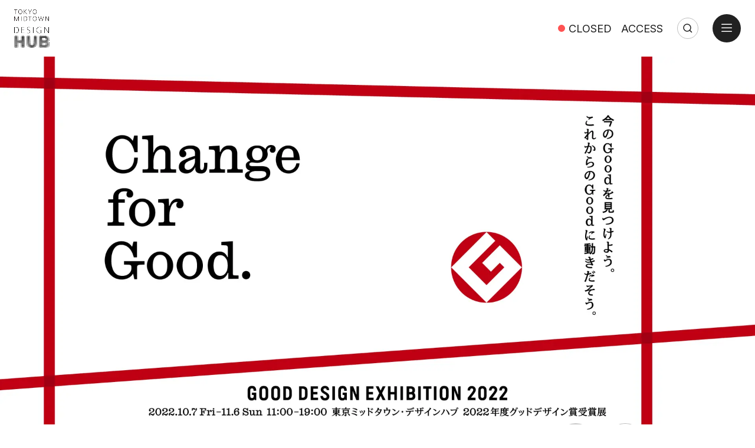

--- FILE ---
content_type: text/html; charset=utf-8
request_url: https://www.designhub.jp/en/exhibitions/7941
body_size: 8170
content:
<!DOCTYPE html><html lang="en"><head><meta charSet="utf-8"/><meta name="viewport" content="width=device-width"/><title>GOOD DESIGN EXHIBITION 2022 Change for Good. | Tokyo Midtown Design Hub</title><meta name="description" content="Discover what good means today, and start working towards what it will mean tomorrow. This year, more than 1,500 good designs were selected again. The theme of the GOOD DESIGN EXHIBITION 2022 is &quot;Chan..."/><meta property="og:title" content="GOOD DESIGN EXHIBITION 2022 Change for Good."/><meta property="og:description" content="Discover what good means today, and start working towards what it will mean tomorrow. This year, more than 1,500 good designs were selected again. The theme of the GOOD DESIGN EXHIBITION 2022 is &quot;Chan..."/><meta property="og:image" content="https://images.microcms-assets.io/assets/4ac70ff2708344f78370e5656cf7eba2/b2529e3a708646768ac9007054445ff9/ogimage.jpg?fit=crop&amp;w=1200&amp;h=630"/><meta name="twitter:card" content="summary"/><meta name="twitter:site" content="DesignHub_Tokyo"/><meta name="twitter:title" content="GOOD DESIGN EXHIBITION 2022 Change for Good."/><meta name="twitter:description" content="Discover what good means today, and start working towards what it will mean tomorrow. This year, more than 1,500 good designs were selected again. The theme of the GOOD DESIGN EXHIBITION 2022 is &quot;Chan..."/><meta name="twitter:image" content="https://images.microcms-assets.io/assets/4ac70ff2708344f78370e5656cf7eba2/b2529e3a708646768ac9007054445ff9/ogimage.jpg?fit=crop&amp;w=1200&amp;h=630"/><link rel="shortcut icon" type="image/x-icon" href="/images/icon/favicon.ico"/><link rel="apple-touch-icon" sizes="180x180" href="/images/icon/icon-180.png"/><link rel="icon" type="image/png" sizes="16x16" href="/images/icon/icon-16.png"/><link rel="icon" type="image/png" sizes="32x32" href="/images/icon/icon-32.png"/><link rel="icon" type="image/png" sizes="64x64" href="/images/icon/icon-64.png"/><link rel="icon" type="image/png" sizes="192x192" href="/images/icon/icon-192.png"/><link rel="icon" type="image/png" sizes="256x256" href="/images/icon/icon-256.png"/><meta name="next-head-count" content="19"/><link rel="preload" href="/_next/static/css/6a357c28ebff0cef.css" as="style"/><link rel="stylesheet" href="/_next/static/css/6a357c28ebff0cef.css" data-n-g=""/><link rel="preload" href="/_next/static/css/91385002a167b230.css" as="style"/><link rel="stylesheet" href="/_next/static/css/91385002a167b230.css" data-n-p=""/><link rel="preload" href="/_next/static/css/6cf26a087d0a2b82.css" as="style"/><link rel="stylesheet" href="/_next/static/css/6cf26a087d0a2b82.css" data-n-p=""/><noscript data-n-css=""></noscript><script defer="" nomodule="" src="/_next/static/chunks/polyfills-42372ed130431b0a.js"></script><script src="/_next/static/chunks/webpack-880ab8cd075d4852.js" defer=""></script><script src="/_next/static/chunks/framework-64ad27b21261a9ce.js" defer=""></script><script src="/_next/static/chunks/main-38b8a58ef210541e.js" defer=""></script><script src="/_next/static/chunks/pages/_app-bb7adb1922636f09.js" defer=""></script><script src="/_next/static/chunks/536-0f1af7d169619a70.js" defer=""></script><script src="/_next/static/chunks/276-18c73a2815f0a49d.js" defer=""></script><script src="/_next/static/chunks/pages/exhibitions/%5Bid%5D-3f073ceb099a51b0.js" defer=""></script><script src="/_next/static/Cj3avUOcJBAqEXL0CeHEN/_buildManifest.js" defer=""></script><script src="/_next/static/Cj3avUOcJBAqEXL0CeHEN/_ssgManifest.js" defer=""></script></head><body><div id="__next"><div class="App" data-namespace="exhibition-detail" lang="en"><div><header class="Header_header__SQD4u"><div class="Header_logo__0BY1u"><a href="/en"><img alt="Tokyo Midtown Design Hub" loading="lazy" width="160" height="132" decoding="async" data-nimg="1" style="color:transparent" srcSet="/_next/image?url=%2Fimages%2Flogo.png&amp;w=256&amp;q=75 1x, /_next/image?url=%2Fimages%2Flogo.png&amp;w=384&amp;q=75 2x" src="/_next/image?url=%2Fimages%2Flogo.png&amp;w=384&amp;q=75"/></a></div><div class="Header_announce__2TOOn"></div><div class="Header_hours__juT4J"><div data-state="close"><span>CLOSED</span></div></div><div class="Header_access__L77JQ"><a href="/en/access">ACCESS</a></div><div class="Searchbox_box__kzkln"><button class="Searchbox_button__zho_9" type="button"><span>Search</span></button><form class="Searchbox_form__kdSWy"><label for="keyword">Search:</label><input id="keyword" type="text" placeholder="Enter keyword"/><input type="submit" value="Submit"/></form><button class="Searchbox_button__zho_9 Searchbox_close__oMJgn" type="button"><span>Close</span></button></div><div class="Header_hamburger__WSRh_"><button><span class="Header_hamburger__close__mqdLJ">close</span><span class="Header_hamburger__open__B4H97">open</span></button></div><div class="ModalMenu_base__jG_XQ ModalMenu_baseHide__m8R1e"><div class="ModalMenu_container__8ZsRP"><div class="ModalMenu_logo__Uyvj8"><img alt="Tokyo Midtown Design Hub" loading="lazy" width="160" height="132" decoding="async" data-nimg="1" style="color:transparent" srcSet="/_next/image?url=%2Fimages%2Flogo.png&amp;w=256&amp;q=75 1x, /_next/image?url=%2Fimages%2Flogo.png&amp;w=384&amp;q=75 2x" src="/_next/image?url=%2Fimages%2Flogo.png&amp;w=384&amp;q=75"/><ul class="ModalMenu_lang__m9y7u"><li><a class="" href="/exhibitions/7935">JA</a></li><li><a class="ModalMenu_current__fXHl6" href="/en/exhibitions/7935">EN</a></li></ul></div><div class="Footer_pos_header__0ud01"><nav class="Footer_nav__ng6RO"><ul class="Footer_nav__list__i0sXo"><li><a href="/en/exhibitions">EXHIBITIONS</a></li><li><a href="/en/events">EVENTS</a></li><li><a href="/en/topics">TOPICS</a></li><li><a href="/en/news">NEWS</a></li><li><a href="/en/access">ACCESS</a></li></ul><ul class="Footer_nav__sublist__UhV1f"><li><a href="/en/about">ABOUT</a></li><li><a href="/en/facilities">FACILITIES</a></li><li><a href="/en/press-release">PRESS</a></li><li><a href="/en/contact">CONTACT</a></li></ul></nav><div class="Footer_banner__b6XCz"><a href="/en/exhibitions/5693"><img alt="Liaison Center Library" loading="lazy" width="448" height="224" decoding="async" data-nimg="1" style="color:transparent" srcSet="/_next/image?url=https%3A%2F%2Fimages.microcms-assets.io%2Fassets%2F4ac70ff2708344f78370e5656cf7eba2%2F3079b7a545ec4bf1bf29c038a9c5424c%2Fliaisoncenterlibrary.jpeg&amp;w=640&amp;q=75 1x, /_next/image?url=https%3A%2F%2Fimages.microcms-assets.io%2Fassets%2F4ac70ff2708344f78370e5656cf7eba2%2F3079b7a545ec4bf1bf29c038a9c5424c%2Fliaisoncenterlibrary.jpeg&amp;w=1080&amp;q=75 2x" src="/_next/image?url=https%3A%2F%2Fimages.microcms-assets.io%2Fassets%2F4ac70ff2708344f78370e5656cf7eba2%2F3079b7a545ec4bf1bf29c038a9c5424c%2Fliaisoncenterlibrary.jpeg&amp;w=1080&amp;q=75"/></a></div><div class="Footer_social__cb1G5"><h5>FOLLOW US</h5><ul class="Footer_social__list__W5rf_"><li class="Footer_youtube__ytVuT"><a href="https://www.youtube.com/@DesignHub_Tokyo" target="_blank" rel="noreferrer">YouTube</a></li><li class="Footer_twitter__9Zy5D"><a href="https://twitter.com/DesignHub_Tokyo" target="_blank" rel="noreferrer">Twitter</a></li><li class="Footer_facebook__gXJVm"><a href="https://www.facebook.com/designhub.jp" target="_blank" rel="noreferrer">Facebook</a></li></ul></div><div class="Footer_mailnews__yvEJj"><h4><span>MAIL NEWS</span></h4><p>Latest news on events at Tokyo Midtown Design Hub and other hot topics are available through the monthly newsletter. Please click the button below to subscribe or cancel subscription.</p><div class="Footer_mailnews__button__mcQ5I"><a class="Footer_button__Yu80o" href="https://eepurl.com/cDUU3b" target="_blank" rel="noreferrer">Subscribe</a></div><div class="Footer_midtown__button__xwhl4"><a href="https://www.tokyo-midtown.com/" target="_blank" rel="noreferrer">TOKYO MIDTOWN</a></div></div></div></div></div><a href="#" class="Header_overlay__F9J7A"></a></header><main class="main"><article><div class="ExhibitionDetail_main__28uWV"><img alt="GOOD DESIGN EXHIBITION 2022 Change for Good." loading="lazy" width="1440" height="720" decoding="async" data-nimg="1" style="color:transparent" srcSet="/_next/image?url=https%3A%2F%2Fimages.microcms-assets.io%2Fassets%2F4ac70ff2708344f78370e5656cf7eba2%2F00127b6b0fe54cc5a843c69ad2953654%2F2022_09_KV_DesignHub_220929.jpg&amp;w=1920&amp;q=75 1x, /_next/image?url=https%3A%2F%2Fimages.microcms-assets.io%2Fassets%2F4ac70ff2708344f78370e5656cf7eba2%2F00127b6b0fe54cc5a843c69ad2953654%2F2022_09_KV_DesignHub_220929.jpg&amp;w=3840&amp;q=75 2x" src="/_next/image?url=https%3A%2F%2Fimages.microcms-assets.io%2Fassets%2F4ac70ff2708344f78370e5656cf7eba2%2F00127b6b0fe54cc5a843c69ad2953654%2F2022_09_KV_DesignHub_220929.jpg&amp;w=3840&amp;q=75"/></div><div class="ExhibitionDetail_container__q1Vg0"><header class="ExhibitionDetail_header__hONbm"><div class="ExhibitionDetail_titles__42bkR"><div class="ExhibitionDetail_badge__fJGpU"><div class="ExhibitionBadge_badges__0AVhp ExhibitionBadge_large___kJ51"><div class="ExhibitionBadge_badge__Vnik6 ExhibitionBadge_gray__3OuZF"><span>END</span></div><div class="ExhibitionBadge_planner__r_lPq"><div class="ExhibitionBadge_badge__Vnik6"><img alt="" loading="lazy" width="70" height="70" decoding="async" data-nimg="1" style="color:transparent" srcSet="/_next/image?url=%2Fimages%2Flogo_jdp.png&amp;w=96&amp;q=75 1x, /_next/image?url=%2Fimages%2Flogo_jdp.png&amp;w=256&amp;q=75 2x" src="/_next/image?url=%2Fimages%2Flogo_jdp.png&amp;w=256&amp;q=75"/></div></div></div></div><div class="ExhibitionDetail_subtitle__zXmRe"><h2>Tokyo Midtown Design Hub 99th Exhibition</h2></div><div class="ExhibitionDetail_title__Dozpa"><h1>GOOD DESIGN EXHIBITION 2022 Change for Good.</h1></div></div><hr/><ul class="ExhibitionDetail_info__ifcOS"><li>Year: <a href="/en/exhibitions?year=2022">2022</a></li><li>Planner: <a href="/exhibitions?planner=jdp">JDP</a></li><li>Tags: <a href="/en/tags/business">Business</a><a href="/en/tags/product">Product</a><a href="/en/tags/good-design-award">Good Design Award</a><a href="/en/tags/exhibitions">Exhibitions</a></li></ul></header><hr/><section class="ExhibitionDetail_section___Nwc9"><h3><span>BASIC INFORMATION</span></h3><div class="rte"><p>Discover what good means today, and start working towards what it will mean tomorrow.</p>
<p>This year, more than 1,500 good designs were selected again.<br />
The theme of the GOOD DESIGN EXHIBITION 2022 is "Change for Good."<br />
About 90 members of the jury discussed over a six-month period the The "GOOD" of today and the signs of "GOOD" in the future.<br />
Through the GOOD products and things that have been created in the present day through various trials and errors, we would like to encourage all people who use and create them to think about the GOOD of the future.<br />
This year, the exhibition will evolve into a GOOD space that produces as little waste as possible.<br />
A variety of online and in-person programs will also be held, including talk sessions to discuss topics from the judging, a physical exhibition, and a grand award voting process decided by your vote.<br />
We invite you to experience the various designs that suggest the future of GOOD.</p>
</div><hr/><div class="ExhibitionDetail_section__detail__EiJjB rte"><p>Date October 7 (Fri.) – November 6 (Sun.), 2022<br />
Opening Hours 11:00 – 19:00 *On October 7, Open 16:00 (Last admission 30 minutes before closing)<br />
Venue Tokyo Midtown Design Hub<br />
Address Midtown Tower 5F, Akasaka 9-7-1, Minato-ku Tokyo<br />
*No advance reservations are required this year. In case of a large number of visitors, entry may be restricted.</p>
<pre><a href="http://promo.g-mark.org/">http://promo.g-mark.org/</a></pre>
<pre></pre>
<hr />
<p>Produced by: Japan Institute of Design Promotion</p>
<p>Directors<br />
General Director：Seiichi Saito (Director, Panoramatiks)<br />
Concept Director：Toshiyuki Konishi (POOL inc. Founder)<br />
Art Director：Yoshiaki Irobe (Managing Director, Irobe Design Institute, Nippon Design Center, Inc.)<br />
Space Director：Yuko Nagayama (Director, YUKO NAGAYAMA &amp; ASSOCIATES)<br />
Material Director：Jin Kuramoto (Representative Director, JIN KURAMOTO STUDIO Inc.)</p>
</div></section></div></article></main><footer id="footer" class="Footer_footer__x7vJd"><div class="Footer_container__RzfQR"><div class="Footer_grid__fdmCT Footer_pos_footer__53z_F"><nav class="Footer_nav__ng6RO"><ul class="Footer_nav__list__i0sXo"><li><a href="/en/exhibitions">EXHIBITIONS</a></li><li><a href="/en/events">EVENTS</a></li><li><a href="/en/topics">TOPICS</a></li><li><a href="/en/news">NEWS</a></li><li><a href="/en/access">ACCESS</a></li></ul><ul class="Footer_nav__sublist__UhV1f"><li><a href="/en/about">ABOUT</a></li><li><a href="/en/facilities">FACILITIES</a></li><li><a href="/en/press-release">PRESS</a></li><li><a href="/en/contact">CONTACT</a></li></ul></nav><div class="Footer_social__cb1G5"><h5>FOLLOW US</h5><ul class="Footer_social__list__W5rf_"><li class="Footer_youtube__ytVuT"><a href="https://www.youtube.com/@DesignHub_Tokyo" target="_blank" rel="noreferrer">YouTube</a></li><li class="Footer_twitter__9Zy5D"><a href="https://twitter.com/DesignHub_Tokyo" target="_blank" rel="noreferrer">Twitter</a></li><li class="Footer_facebook__gXJVm"><a href="https://www.facebook.com/designhub.jp" target="_blank" rel="noreferrer">Facebook</a></li></ul></div><div class="Footer_mailnews__yvEJj"><h4><span>MAIL NEWS</span></h4><p>Latest news on events at Tokyo Midtown Design Hub and other hot topics are available through the monthly newsletter. Please click the button below to subscribe or cancel subscription.</p><div class="Footer_mailnews__button__mcQ5I"><a class="Footer_button__Yu80o" href="https://eepurl.com/cDUU3b" target="_blank" rel="noreferrer">Subscribe</a></div><div class="Footer_midtown__button__xwhl4"><a href="https://www.tokyo-midtown.com/" target="_blank" rel="noreferrer">TOKYO MIDTOWN</a></div></div><div class="Footer_copyright__bDpaX">© Copyright Tokyo Midtown Design Hub. All Rights Reserved.</div></div></div></footer></div></div></div><script id="__NEXT_DATA__" type="application/json">{"props":{"pageProps":{"postData":{"id":"7941","createdAt":"2022-12-08T10:13:37.266Z","updatedAt":"2023-08-11T07:33:49.059Z","publishedAt":"2022-12-08T10:13:37.266Z","revisedAt":"2023-08-11T07:33:49.059Z","title":"GOOD DESIGN EXHIBITION 2022 Change for Good.","subtitle":"Tokyo Midtown Design Hub 99th Exhibition","details":[],"custom":{"fieldId":"custom","start_date":"2022-10-07T00:00:00.000Z","end_date":"2022-11-06T00:00:00.000Z","show_top_slide":false,"translation":{"id":"7935","createdAt":"2022-12-08T10:13:34.405Z","updatedAt":"2023-08-17T09:09:43.638Z","publishedAt":"2022-12-08T10:13:34.405Z","revisedAt":"2023-08-17T09:09:43.638Z","title":"GOOD DESIGN EXHIBITION 2022 Change for Good.","subtitle":"東京ミッドタウン・デザインハブ第99回企画展","details":[],"custom":{"fieldId":"custom","start_date":"2022-10-07T00:00:00.000Z","end_date":"2022-11-06T00:00:00.000Z","show_top_slide":false,"translation":{"id":"7941"},"planner":[{"id":"jdp"}],"links":[],"tags":[{"id":"business"},{"id":"product"},{"id":"good-design-award"},{"id":"exhibitions"}]},"related_events":[],"is_imported":true,"imported":{"fieldId":"importedContents","html_content":"\u003cp\u003e今の“Good”を見つけよう。\u003cbr /\u003e\nこれからの“Good”に動きだそう。\u003c/p\u003e\n\u003cp\u003e今年も1,500点を超えるグッドデザインが選ばれました。2022年度のGood Design Exhibitionのテーマは「Change for Good.」約90人の審査委員が半年にわたって議論を重ねた、「今のGOOD」のあり方と、「これからのGOOD」の兆し。様々な試行錯誤を経て、現代に生み出されたGOODなモノやコトを通じ、\u003cbr /\u003e\nそれらを使う人、つくる人すべてが、未来のGOODを考えるきっかけになりたいと思います。今年は、展示会場もできるだけ廃棄物を出さないGOODな空間へと進化。審査でのトピックを語るトークセッションや、リアル展示会、皆さんの一票で決まる大賞投票など、オンラインとリアルの多彩なプログラムも開催します。GOODな未来を示唆する様々なデザインを、ぜひ体験してください。\u003c/p\u003e\n","extra_colmun":"\u003cp\u003eGOOD DESIGN EXHIBITION 2022/2022年度グッドデザイン賞受賞展\u003c/p\u003e\n\u003cp\u003e会期　2022年10月7日（金）〜11月6日（日）\u003cbr /\u003e\n時間　11時〜19時（初日10月7日（金）のみ16時オープン）（最終入場は18:30まで）\u003cbr /\u003e\n会場　東京ミッドタウン・デザインハブ\u003cbr /\u003e\n住所　東京都港区赤坂9-7-1 ミッドタウン・タワー5階\u003cbr /\u003e\n備考　今年度は事前予約制ではありません。ただし来場者多数の場合は、入場制限を実施する可能性があります。\u003c/p\u003e\n\u003cp\u003e\u003ca class=\"btn\" href=\"http://promo.g-mark.org/\"\u003eGOOD DESIGN EXHIBITION 2022特設サイト\u003c/a\u003e\u003c/p\u003e\n\u003chr /\u003e\n\u003cp\u003e企画・運営：公益財団法人日本デザイン振興会\u003cbr /\u003e\n主催：東京ミッドタウン・デザインハブ\u003c/p\u003e\n\u003cp\u003eディレクター\u003cbr /\u003e\n総合ディレクション：齋藤 精一 (パノラマティクス)\u003cbr /\u003e\nコンセプトディレクション：小西 利行 (POOL inc. )\u003cbr /\u003e\nアートディレクション：色部 義昭 (日本デザインセンター)\u003cbr /\u003e\n空間ディレクション：永山 祐子 (有限会社永山祐子建築設計)\u003cbr /\u003e\nマテリアルディレクション：倉本 仁 (JIN KURAMOTO STUDIO)\u003c/p\u003e\n","show_ticker":true,"post_id":7935,"post_name":"good-design-exhibition-2022-change-for-good","post_date":"2022-09-29T18:10:33.000Z","main_image":"https://images.microcms-assets.io/assets/4ac70ff2708344f78370e5656cf7eba2/00127b6b0fe54cc5a843c69ad2953654/2022_09_KV_DesignHub_220929.jpg","upcoming":true},"imported_main_image":"https://images.microcms-assets.io/assets/4ac70ff2708344f78370e5656cf7eba2/00127b6b0fe54cc5a843c69ad2953654/2022_09_KV_DesignHub_220929.jpg"},"links":[],"tags":[{"id":"business","createdAt":"2023-03-09T20:08:02.653Z","updatedAt":"2023-04-12T15:25:57.922Z","publishedAt":"2023-03-09T20:08:02.653Z","revisedAt":"2023-03-09T20:08:02.653Z","group":["領域"],"name":"ビジネス","name_en":"Business"},{"id":"product","createdAt":"2023-04-12T15:14:25.158Z","updatedAt":"2023-04-12T15:26:05.781Z","publishedAt":"2023-04-12T15:14:25.158Z","revisedAt":"2023-04-12T15:14:25.158Z","group":["領域"],"name":"プロダクト","name_en":"Product"},{"id":"good-design-award","createdAt":"2023-01-19T09:10:43.251Z","updatedAt":"2023-04-12T15:24:11.340Z","publishedAt":"2023-01-19T09:10:43.251Z","revisedAt":"2023-03-09T19:35:59.855Z","group":["シリーズ"],"name":"グッドデザイン賞","name_en":"Good Design Award"},{"id":"exhibitions","createdAt":"2023-04-12T15:20:54.767Z","updatedAt":"2023-04-12T15:22:02.034Z","publishedAt":"2023-04-12T15:20:54.767Z","revisedAt":"2023-04-12T15:20:54.767Z","group":["形式"],"name":"展覧会","name_en":"Exhibitions"}],"planner":[{"id":"jdp","createdAt":"2023-05-11T15:35:00.475Z","updatedAt":"2023-05-31T07:50:41.553Z","publishedAt":"2023-05-11T15:35:00.475Z","revisedAt":"2023-05-31T07:50:41.553Z","name":"日本デザイン振興会","name_en":"JDP","api":["exhibitions","events"]}]},"related_events":[],"is_imported":true,"imported":{"fieldId":"importedContents","html_content":"\u003cp\u003eDiscover what good means today, and start working towards what it will mean tomorrow.\u003c/p\u003e\n\u003cp\u003eThis year, more than 1,500 good designs were selected again.\u003cbr /\u003e\nThe theme of the GOOD DESIGN EXHIBITION 2022 is \"Change for Good.\"\u003cbr /\u003e\nAbout 90 members of the jury discussed over a six-month period the The \"GOOD\" of today and the signs of \"GOOD\" in the future.\u003cbr /\u003e\nThrough the GOOD products and things that have been created in the present day through various trials and errors, we would like to encourage all people who use and create them to think about the GOOD of the future.\u003cbr /\u003e\nThis year, the exhibition will evolve into a GOOD space that produces as little waste as possible.\u003cbr /\u003e\nA variety of online and in-person programs will also be held, including talk sessions to discuss topics from the judging, a physical exhibition, and a grand award voting process decided by your vote.\u003cbr /\u003e\nWe invite you to experience the various designs that suggest the future of GOOD.\u003c/p\u003e\n","extra_colmun":"\u003cp\u003eDate October 7 (Fri.) – November 6 (Sun.), 2022\u003cbr /\u003e\nOpening Hours 11:00 – 19:00 *On October 7, Open 16:00 (Last admission 30 minutes before closing)\u003cbr /\u003e\nVenue Tokyo Midtown Design Hub\u003cbr /\u003e\nAddress Midtown Tower 5F, Akasaka 9-7-1, Minato-ku Tokyo\u003cbr /\u003e\n*No advance reservations are required this year. In case of a large number of visitors, entry may be restricted.\u003c/p\u003e\n\u003cpre\u003e\u003ca href=\"http://promo.g-mark.org/\"\u003ehttp://promo.g-mark.org/\u003c/a\u003e\u003c/pre\u003e\n\u003cpre\u003e\u003c/pre\u003e\n\u003chr /\u003e\n\u003cp\u003eProduced by: Japan Institute of Design Promotion\u003c/p\u003e\n\u003cp\u003eDirectors\u003cbr /\u003e\nGeneral Director：Seiichi Saito (Director, Panoramatiks)\u003cbr /\u003e\nConcept Director：Toshiyuki Konishi (POOL inc. Founder)\u003cbr /\u003e\nArt Director：Yoshiaki Irobe (Managing Director, Irobe Design Institute, Nippon Design Center, Inc.)\u003cbr /\u003e\nSpace Director：Yuko Nagayama (Director, YUKO NAGAYAMA \u0026amp; ASSOCIATES)\u003cbr /\u003e\nMaterial Director：Jin Kuramoto (Representative Director, JIN KURAMOTO STUDIO Inc.)\u003c/p\u003e\n","show_ticker":true,"post_id":7941,"post_name":"good-design-exhibition-2022-change-for-good","post_date":"2022-09-29T18:09:19.000Z","main_image":"https://images.microcms-assets.io/assets/4ac70ff2708344f78370e5656cf7eba2/00127b6b0fe54cc5a843c69ad2953654/2022_09_KV_DesignHub_220929.jpg","upcoming":true},"imported_main_image":"https://images.microcms-assets.io/assets/4ac70ff2708344f78370e5656cf7eba2/00127b6b0fe54cc5a843c69ad2953654/2022_09_KV_DesignHub_220929.jpg"},"site":{"createdAt":"2022-12-07T09:31:04.128Z","updatedAt":"2026-01-09T01:41:34.032Z","publishedAt":"2022-12-07T09:31:04.128Z","revisedAt":"2026-01-09T01:41:34.032Z","calender":{"fieldId":"calender","opening":"sun 11:00-19:00\nmon 11:00-19:00\ntue 11:00-19:00 \nwed 11:00-19:00 \nthu 11:00-19:00\nfri 11:00-19:00\nsat 11:00-19:00","closing":"2026-1-1\n2026-1-2\n2026-1-3\n2026-1-4\n2026-1-5\n2026-1-13\n2026-1-14\n2026-1-15\n2026-1-16\n2026-1-17\n2026-1-18","special":"2025-11-19 11:00-18:00\n2025-11-20 11:00-18:00\n2025-11-21 11:00-18:00\n2025-11-22 11:00-18:00\n2025-11-25 11:00-18:00\n2025-11-26 11:00-18:00\n2025-11-27 11:00-18:00\n2025-11-28 11:00-18:00\n2025-11-29 11:00-18:00","link":"/news"},"options":{"fieldId":"options","site_title":"Tokyo Midtown Design Hub | 東京ミッドタウン・デザインハブ","description":"｢東京ミッドタウン・デザインハブ｣ は、2007年4月に開設したデザインネットワークの拠点です。デザインのプロモーション・職能・研究教育という3つの異なる役割を担う機関が連携し、デザインによって ｢人｣｢ビジネス｣｢知識｣ を結びつけ、展覧会やセミナーの開催、出版などで情報を発信しています。","ogimage":{"url":"https://images.microcms-assets.io/assets/4ac70ff2708344f78370e5656cf7eba2/b2529e3a708646768ac9007054445ff9/ogimage.jpg","height":630,"width":1200},"ogimage_en":{"url":"https://images.microcms-assets.io/assets/4ac70ff2708344f78370e5656cf7eba2/b2529e3a708646768ac9007054445ff9/ogimage.jpg","height":630,"width":1200},"site_title_en":"Tokyo Midtown Design Hub","description_en":"Since its launch in April 2007, Tokyo Midtown Design Hub has played the central role in design network, bringing together design institutions in three different fields; promotion, profession and research / education. It connects “people,”“business” and “knowledge” through design and conveys information by exhibitions, seminars and publications.","banner":[{"fieldId":"banner","title":"リエゾンセンター・ライブラリー","url":"/exhibitions/5692","image":{"url":"https://images.microcms-assets.io/assets/4ac70ff2708344f78370e5656cf7eba2/3079b7a545ec4bf1bf29c038a9c5424c/liaisoncenterlibrary.jpeg","height":450,"width":800}},{"fieldId":"banner","title":"東京ミッドタウン・デザイン部","url":"/exhibitions/3103/","image":{"url":"https://images.microcms-assets.io/assets/4ac70ff2708344f78370e5656cf7eba2/99699062f2824b568b900e6d8ae51f7d/2017_06_DESIGNHUB.001.jpeg","height":1280,"width":2560}}],"banner_en":[{"fieldId":"banner","title":"Liaison Center Library","url":"/en/exhibitions/5693","image":{"url":"https://images.microcms-assets.io/assets/4ac70ff2708344f78370e5656cf7eba2/3079b7a545ec4bf1bf29c038a9c5424c/liaisoncenterlibrary.jpeg","height":450,"width":800}}]},"facilities":{"fieldId":"facilities","guidelines":{"url":"https://files.microcms-assets.io/assets/4ac70ff2708344f78370e5656cf7eba2/cb9a229599b94178b7011d18ec4e0db7/2025_10_designhub_jp.pdf","fileSize":856955},"guidelines_en":{"url":"https://files.microcms-assets.io/assets/4ac70ff2708344f78370e5656cf7eba2/03d8046f36ac458bbf58de1c5f06ca36/2025_10_designhub_en.pdf","fileSize":906959},"plan":{"url":"https://files.microcms-assets.io/assets/4ac70ff2708344f78370e5656cf7eba2/21443b1971aa476bbbc2388815ddca12/DESIGNHUB_251201%E6%94%B9%E8%A8%82.pdf","fileSize":512316},"plan_en":{"url":"https://files.microcms-assets.io/assets/4ac70ff2708344f78370e5656cf7eba2/8ff1ba83fb22487ba44b881b8a39087a/floorplan_251201.pdf","fileSize":365371},"liaison_guide":{"url":"https://files.microcms-assets.io/assets/4ac70ff2708344f78370e5656cf7eba2/09662633d61a4c47884c461168f258b4/9954f26e8025349767f5516507f96029.pdf","fileSize":668511},"liaison_guide_en":{"url":"https://files.microcms-assets.io/assets/4ac70ff2708344f78370e5656cf7eba2/b58e4357d81b44e5bcecb5db0044e8fc/Terms_of_use_-LiaisonCenter2019.pdf","fileSize":241180},"liaison_plan":{"url":"https://files.microcms-assets.io/assets/4ac70ff2708344f78370e5656cf7eba2/f1e45a1090e24833b39bfae81845c4ca/LiasonCenter_251020%E6%94%B9%E8%A8%82%E7%89%88.pdf","fileSize":606873},"liaison_plan_en":{"url":"https://files.microcms-assets.io/assets/4ac70ff2708344f78370e5656cf7eba2/3d0e05454f2449c28b46811538d27bfa/LiasonCenter_Plan1902.pdf","fileSize":558590},"equipment":{"url":"https://files.microcms-assets.io/assets/4ac70ff2708344f78370e5656cf7eba2/7b21d42fe2b046589013e09a1ed24a7f/%E3%83%8F%E3%83%95%E3%82%99%E3%82%A6%E3%82%A7%E3%83%95%E3%82%99%E6%8E%B2%E8%BC%89%E3%83%AA%E3%82%B9%E3%83%88.pdf","fileSize":8473951}},"links":{"fieldId":"links","youtube":"https://www.youtube.com/@DesignHub_Tokyo","facebook":"https://www.facebook.com/designhub.jp","twitter":"https://twitter.com/DesignHub_Tokyo","mailnews":"https://eepurl.com/cDUU3b"}},"isPreview":false},"__N_SSG":true},"page":"/exhibitions/[id]","query":{"id":"7941"},"buildId":"Cj3avUOcJBAqEXL0CeHEN","isFallback":false,"gsp":true,"locale":"en","locales":["ja","en"],"defaultLocale":"ja","scriptLoader":[]}</script></body></html>

--- FILE ---
content_type: text/css; charset=utf-8
request_url: https://www.designhub.jp/_next/static/css/91385002a167b230.css
body_size: 3688
content:
@import"https://fonts.googleapis.com/css2?family=Inter:wght@400&display=swap"
@import"https://fonts.googleapis.com/css2?family=Inter:wght@400&display=swap";.Header_header__SQD4u{align-items:center;background:#fff;display:flex;height:6em;left:0;padding:0 1.5em;position:fixed;top:0;width:100%;z-index:10}@media(max-width:768px){.Header_header__SQD4u{height:5em;justify-content:flex-end;padding:0 1em}}.Header_header__hidden___ViTN{display:none}.Header_logo__0BY1u{margin:0;width:3.75em}@media(max-width:768px){.Header_logo__0BY1u{margin-right:auto;transition:all .4s cubic-bezier(.165,.84,.44,1)}.Header_isSearchBoxOpen__HGDWE .Header_logo__0BY1u{width:2.6875em}}.Header_logo__0BY1u a{transition:opacity .4s cubic-bezier(.165,.84,.44,1)}body:not(.Header_is-touch__xCdHJ) .Header_logo__0BY1u a:hover{transition:opacity .2s cubic-bezier(.165,.84,.44,1);opacity:.75}.Header_logo__0BY1u img{-webkit-backface-visibility:hidden;backface-visibility:hidden}.Header_announce__2TOOn{margin-left:auto}@media(max-width:768px){.Header_announce__2TOOn{transition:all .4s cubic-bezier(.165,.84,.44,1)}.Header_isSearchBoxOpen__HGDWE .Header_announce__2TOOn{margin:0;opacity:0;width:0}}.Header_announce__link__sZBq9{color:#ff5252;display:block;padding-left:1.375em;position:relative}@media(max-width:768px){.Header_announce__link__sZBq9{height:1.125em;padding-left:1.125em}}.Header_announce__link__sZBq9:before{background:url(/images/icon_alert.svg);background-repeat:no-repeat;background-size:contain;content:" ";display:block;height:1.125em;width:1.125em;left:0;position:absolute;top:.3125em}html[lang=en] .Header_announce__link__sZBq9:before{top:.1875em}@media(max-width:768px){.Header_announce__link__sZBq9:before{top:0!important}}.Header_announce__link__sZBq9:after{left:auto;right:0;width:calc(100% - 1.375em)}.Header_announce__link__sZBq9 span{display:block;font-size:1.143125em;line-height:1.422088573;display:-webkit-box;-webkit-line-clamp:1;-webkit-box-orient:vertical;overflow:hidden;max-width:15.125em;padding-bottom:.125em;vertical-align:bottom}html[lang=en] .Header_announce__link__sZBq9 span{line-height:1.2799343904}@media(max-width:768px){.Header_announce__link__sZBq9 span{display:none}}.Header_announce__link_active__4MZPa{transition:opacity .4s cubic-bezier(.165,.84,.44,1)}body:not(.Header_is-touch__xCdHJ) .Header_announce__link_active__4MZPa:hover{transition:opacity .2s cubic-bezier(.165,.84,.44,1);opacity:.75}.Header_hours__juT4J{margin-left:1em}@media(max-width:768px){.Header_hours__juT4J{transition:all .4s cubic-bezier(.165,.84,.44,1);white-space:nowrap}.Header_isSearchBoxOpen__HGDWE .Header_hours__juT4J{margin:0;opacity:0;width:0}}.Header_hours__juT4J>div:before{background:none;background-repeat:no-repeat;background-size:contain;content:" ";display:block;height:.75em;width:.75em;border-radius:50%;display:inline-block;margin-right:.375em;margin-bottom:.0625em}.Header_hours__juT4J>[data-state=open]:before{background:#00c853}.Header_hours__juT4J>[data-state=close]:before{background:#ff5252}.Header_hours__juT4J span{display:block;font-size:1.143125em;line-height:1.422088573;font-family:Inter,sans-serif;display:inline}html[lang=en] .Header_hours__juT4J span{line-height:1.2799343904}@media(max-width:768px){.Header_hours__juT4J span:nth-child(2){display:none}}.Header_hours__juT4J a{display:inline-block;transition:color .4s cubic-bezier(.165,.84,.44,1)}body:not(.Header_is-touch__xCdHJ) .Header_hours__juT4J a:hover{transition:color .2s cubic-bezier(.165,.84,.44,1);color:#7a7a7a}.Header_access__L77JQ{margin-left:1em}@media(max-width:768px){.Header_access__L77JQ{display:none}}.Header_access__L77JQ a{font-family:Inter,sans-serif;display:block;font-size:1.143125em;line-height:1.422088573;transition:color .4s cubic-bezier(.165,.84,.44,1)}html[lang=en] .Header_access__L77JQ a{line-height:1.2799343904}body:not(.Header_is-touch__xCdHJ) .Header_access__L77JQ a:hover{transition:color .2s cubic-bezier(.165,.84,.44,1);color:#7a7a7a}.Header_hamburger__WSRh_{background:#fff;border-radius:50%;margin-left:1.5em;position:relative;z-index:7}@media(max-width:768px){.Header_hamburger__WSRh_{margin-left:1em}}.Header_hamburger__WSRh_ button{border-radius:50%;color:transparent!important;cursor:pointer;display:block;font-size:1em;height:3em;position:relative;width:3em;transition:opacity .4s cubic-bezier(.165,.84,.44,1)}body:not(.Header_is-touch__xCdHJ) .Header_hamburger__WSRh_ button:hover{transition:opacity .2s cubic-bezier(.165,.84,.44,1);opacity:.75}.Header_hamburger__close__mqdLJ,.Header_hamburger__open__B4H97{background-repeat:no-repeat;background-size:contain;display:block;height:100%;left:0;position:absolute;top:0;width:100%}.Header_hamburger__close__mqdLJ{background-image:url(/images/icon_menu_close.svg);transition:opacity .3s ease-out;opacity:0}.Header_isModalOpen__gN825 .Header_hamburger__close__mqdLJ{opacity:1}.Header_hamburger__open__B4H97{background-image:url(/images/icon_menu_hamburger.svg);transition:opacity .3s ease-out;opacity:1}.Header_isModalOpen__gN825 .Header_hamburger__open__B4H97{opacity:0}.Header_overlay__F9J7A{opacity:0;transition:all .4s cubic-bezier(.215,.61,.355,1),opacity .4s cubic-bezier(.25,.46,.45,.94),visibility 0s linear .4s;visibility:hidden;display:block;height:100%;left:0;position:absolute;top:0;width:100%;height:100vh;background:rgba(0,0,0,.3);pointer-events:none}.Header_isModalOpen__gN825 .Header_overlay__F9J7A{opacity:1;transition:all .4s cubic-bezier(.215,.61,.355,1),opacity .4s cubic-bezier(.25,.46,.45,.94),visibility 0s linear;visibility:visible;pointer-events:auto}.Footer_footer__x7vJd{background:#212121;color:#fff;margin-top:4em}.Footer_footer__home__fC9tF{margin-top:0}.Footer_container__RzfQR{margin:0 auto;max-width:67em;padding:2em 1.5em 1.5em}@media(max-width:768px){.Footer_container__RzfQR{padding-top:1.5em}}.Footer_grid__fdmCT{display:grid;grid-template-columns:1fr 1fr;grid-template-rows:max-content 1fr;grid-column-gap:1.5em;column-gap:1.5em;grid-row-gap:1.5em;row-gap:1.5em}@media(max-width:768px){.Footer_grid__fdmCT{display:block}}.Footer_nav__ng6RO{font-family:Inter,sans-serif;grid-column:1/2;grid-row:1/2}.Footer_nav__list__i0sXo a{display:block;font-size:1.333125em;line-height:1.4224097515;transition:color .4s cubic-bezier(.165,.84,.44,1);display:inline-block;line-height:1.4219409283!important}html[lang=en] .Footer_nav__list__i0sXo a{line-height:1.2798874824}body:not(.Footer_is-touch__Hmdx9) .Footer_nav__list__i0sXo a:hover{transition:color .2s cubic-bezier(.165,.84,.44,1);color:#7a7a7a}.Footer_nav__sublist__UhV1f{margin-top:.75em}.Footer_nav__sublist__UhV1f a{display:block;font-size:1.143125em;line-height:1.422088573;transition:color .4s cubic-bezier(.165,.84,.44,1);display:inline-block;line-height:1.5986878075!important}html[lang=en] .Footer_nav__sublist__UhV1f a{line-height:1.2799343904}body:not(.Footer_is-touch__Hmdx9) .Footer_nav__sublist__UhV1f a:hover{transition:color .2s cubic-bezier(.165,.84,.44,1);color:#7a7a7a}.Footer_social__cb1G5{grid-column:1/2;grid-row:2/3}.Footer_social__cb1G5 h5{font-family:Inter,sans-serif}.Footer_social__list__W5rf_{align-items:center;display:flex;margin-top:.75em}.Footer_facebook__gXJVm,.Footer_twitter__9Zy5D,.Footer_youtube__ytVuT{color:transparent!important;overflow:hidden;position:relative}.Footer_facebook__gXJVm a,.Footer_twitter__9Zy5D a,.Footer_youtube__ytVuT a{transition:opacity .4s cubic-bezier(.165,.84,.44,1)}body:not(.Footer_is-touch__Hmdx9) .Footer_facebook__gXJVm a:hover,body:not(.Footer_is-touch__Hmdx9) .Footer_twitter__9Zy5D a:hover,body:not(.Footer_is-touch__Hmdx9) .Footer_youtube__ytVuT a:hover{transition:opacity .2s cubic-bezier(.165,.84,.44,1);opacity:.75}.Footer_facebook__gXJVm a:before,.Footer_twitter__9Zy5D a:before,.Footer_youtube__ytVuT a:before{background:none;background-repeat:no-repeat;background-size:contain;content:" ";display:block;height:100%;left:0;position:absolute;top:0;width:100%}.Footer_youtube__ytVuT{height:1.875em;margin-right:1.65125em;width:2.6875em}.Footer_youtube__ytVuT a:before{background-image:url(/images/icon_youtube.svg)}.Footer_twitter__9Zy5D{height:1.875em;margin-right:1.5675em;width:2.3125em}.Footer_twitter__9Zy5D a:before{background-image:url(/images/icon_twitter.svg)}.Footer_facebook__gXJVm{height:2em;width:2.0625em}.Footer_facebook__gXJVm a:before{background-image:url(/images/icon_facebook.svg)}.Footer_mailnews__yvEJj{grid-column:2/3;grid-row:1/2}.Footer_mailnews__yvEJj h4{font-size:1em;font-family:Inter,sans-serif;margin-bottom:-.625em}.Footer_mailnews__yvEJj h4 span{display:block;font-size:1.143125em;line-height:1.422088573}html[lang=en] .Footer_mailnews__yvEJj h4 span{line-height:1.2799343904}.Footer_mailnews__yvEJj p{font-size:.88875em;line-height:1.599859353}.Footer_mailnews__button__mcQ5I{margin-top:1.5em;text-align:right}@media(max-width:768px){.Footer_mailnews__button__mcQ5I{text-align:center}}.Footer_button__Yu80o{background-color:#fff;border:1px solid #bdbdbd;border-radius:1.5em;color:#212121;display:inline-block;font-size:1em;letter-spacing:.02em;line-height:calc(2.875em - 2px);padding:0 1.5em .125em;text-decoration:none!important;transition:background-color .4s cubic-bezier(.165,.84,.44,1)}html[lang=en] .Footer_button__Yu80o{padding-top:.0625em;padding-bottom:.0625em}body:not(.Footer_is-touch__Hmdx9) .Footer_button__Yu80o:hover{background-color:#eee;transition:background-color .2s cubic-bezier(.165,.84,.44,1);background-color:#c7c7c7}.Footer_midtown__button__xwhl4{margin-top:2em;text-align:right}@media(max-width:768px){.Footer_midtown__button__xwhl4{text-align:center}}.Footer_midtown__button__xwhl4 a{align-items:center;background-color:#fff;border:1px solid #bdbdbd;border-radius:1.2857142857em;color:#212121;display:inline-flex;font-size:.875em;line-height:calc(2.4285714286em - 2px);padding:0 1.2857142857em .1428571429em;text-decoration:none!important;transition:background-color .4s cubic-bezier(.165,.84,.44,1)}body:not(.Footer_is-touch__Hmdx9) .Footer_midtown__button__xwhl4 a:hover{background-color:#eee}html[lang=en] .Footer_midtown__button__xwhl4 a{padding-top:.0714285714em;padding-bottom:.0714285714em}.Footer_midtown__button__xwhl4 a:after{background:url(/images/icon_blank.svg);background-repeat:no-repeat;background-size:contain;content:" ";display:block;height:.7142857143em;width:.7142857143em;margin-left:.5714285714em;margin-top:.1428571429em}body:not(.Footer_is-touch__Hmdx9) .Footer_midtown__button__xwhl4 a:hover{transition:background-color .2s cubic-bezier(.165,.84,.44,1);background-color:#c7c7c7}.Footer_copyright__bDpaX{align-self:end;font-size:.6875em;grid-column:2/3;grid-row:2/3;text-align:right}.Footer_pos_header__0ud01{display:flex;flex-direction:column;min-height:calc(100% - 6.15625em)}.Footer_pos_header__0ud01 .Footer_nav__ng6RO{padding:1.5em}.Footer_pos_header__0ud01 .Footer_nav__list__i0sXo a{display:block;font-size:1.6em;line-height:1.422265625;display:inline-block;transition:color .4s cubic-bezier(.165,.84,.44,1)}html[lang=en] .Footer_pos_header__0ud01 .Footer_nav__list__i0sXo a{line-height:1.1640625}body:not(.Footer_is-touch__Hmdx9) .Footer_pos_header__0ud01 .Footer_nav__list__i0sXo a:hover{transition:color .2s cubic-bezier(.165,.84,.44,1);color:#7a7a7a}.Footer_pos_header__0ud01 .Footer_nav__sublist__UhV1f a{display:block;font-size:1.333125em;line-height:1.4224097515;display:inline-block;transition:color .4s cubic-bezier(.165,.84,.44,1)}html[lang=en] .Footer_pos_header__0ud01 .Footer_nav__sublist__UhV1f a{line-height:1.2798874824}body:not(.Footer_is-touch__Hmdx9) .Footer_pos_header__0ud01 .Footer_nav__sublist__UhV1f a:hover{transition:color .2s cubic-bezier(.165,.84,.44,1);color:#7a7a7a}.Footer_pos_header__0ud01 .Footer_banner__b6XCz{background:#eee;flex-grow:1;padding:1em}.Footer_pos_header__0ud01 .Footer_banner__b6XCz a{display:block;transition:opacity .4s cubic-bezier(.165,.84,.44,1)}body:not(.Footer_is-touch__Hmdx9) .Footer_pos_header__0ud01 .Footer_banner__b6XCz a:hover{transition:opacity .2s cubic-bezier(.165,.84,.44,1);opacity:.75}.Footer_pos_header__0ud01 .Footer_banner__b6XCz a:not(:first-child){margin-top:1em}.Footer_pos_header__0ud01 .Footer_banner__b6XCz img{aspect-ratio:2/1;object-fit:cover}.Footer_pos_header__0ud01 .Footer_mailnews__yvEJj,.Footer_pos_header__0ud01 .Footer_social__cb1G5{background:#212121;color:#fff;padding:1.5em}.Footer_pos_header__0ud01 .Footer_mailnews__yvEJj h4{margin-bottom:0}.Footer_pos_header__0ud01 .Footer_mailnews__yvEJj:before{background:#fff;background-repeat:no-repeat;background-size:contain;content:" ";display:block;height:1px;width:100%;margin:0 auto .5em}.Footer_pos_header__0ud01 .Footer_mailnews__yvEJj p{font-size:.88875em;line-height:1.599859353}.Footer_pos_header__0ud01 .Footer_mailnews__button__mcQ5I,.Footer_pos_header__0ud01 .Footer_midtown__button__xwhl4{text-align:center}.Footer_pos_footer__53z_F .Footer_nav__list__i0sXo a,.Footer_pos_footer__53z_F .Footer_nav__sublist__UhV1f a{transition:color .4s cubic-bezier(.165,.84,.44,1)}body:not(.Footer_is-touch__Hmdx9) .Footer_pos_footer__53z_F .Footer_nav__list__i0sXo a:hover,body:not(.Footer_is-touch__Hmdx9) .Footer_pos_footer__53z_F .Footer_nav__sublist__UhV1f a:hover{transition:color .2s cubic-bezier(.165,.84,.44,1);color:#c7c7c7}@media(max-width:768px){.Footer_pos_footer__53z_F .Footer_social__cb1G5{margin-top:3em}.Footer_pos_footer__53z_F .Footer_mailnews__yvEJj{margin-top:2em}.Footer_pos_footer__53z_F .Footer_mailnews__yvEJj h4{margin-bottom:-.25em}.Footer_pos_footer__53z_F .Footer_mailnews__yvEJj p{margin-top:1.599859353em}.Footer_pos_footer__53z_F .Footer_mailnews__yvEJj:before{background:#fff;background-repeat:no-repeat;background-size:contain;content:" ";display:block;height:1px;width:100%;margin-bottom:1.875em}.Footer_pos_footer__53z_F .Footer_copyright__bDpaX{margin-top:3em}}.ModalMenu_base__jG_XQ{background:#fff;height:100%;position:fixed;right:0;top:0;transition:transform .3s cubic-bezier(.165,.84,.44,1);width:30em;z-index:6}@media(max-width:768px){.ModalMenu_base__jG_XQ{width:100%}}.ModalMenu_baseShow__zeHmY{transform:translateX(0)}.ModalMenu_baseHide__m8R1e{transform:translateX(100%);pointer-events:none}.ModalMenu_container__8ZsRP{height:100%;overflow:scroll}.ModalMenu_logo__Uyvj8{padding:1.5em 1.5em 0;position:relative}@media(max-width:768px){.ModalMenu_logo__Uyvj8{padding:.9375em 1em 0}}.ModalMenu_logo__Uyvj8 img{width:3.75em}.ModalMenu_logo__Uyvj8:after{background:#9e9e9e;background-repeat:no-repeat;background-size:contain;content:" ";display:block;height:1px;width:100%;margin-top:1.5em}@media(max-width:768px){.ModalMenu_logo__Uyvj8:after{margin-top:.9375em}}.ModalMenu_lang__m9y7u{display:flex;position:absolute;right:6em;top:3em;transform:translateY(-50%)}@media(max-width:768px){.ModalMenu_lang__m9y7u{top:2.5em}}.ModalMenu_lang__m9y7u li:last-child{margin-left:.875em}.ModalMenu_lang__m9y7u a{font-family:Inter,sans-serif;display:block;font-size:1.333125em;line-height:1.4224097515;transition:color .4s cubic-bezier(.165,.84,.44,1)}html[lang=en] .ModalMenu_lang__m9y7u a{line-height:1.2798874824}body:not(.ModalMenu_is-touch__uqkdZ) .ModalMenu_lang__m9y7u a:hover{transition:color .2s cubic-bezier(.165,.84,.44,1);color:#7a7a7a}.ModalMenu_current__fXHl6{pointer-events:none;text-decoration:underline;text-decoration-thickness:1px;text-underline-offset:.25em}.Searchbox_box__kzkln{border:1px solid #bdbdbd;border-radius:1.125em;display:flex;height:2.25em;justify-content:flex-start;margin-left:1.5em;overflow:hidden;transition:width .4s cubic-bezier(.165,.84,.44,1);width:2.25em}@media(max-width:768px){.Searchbox_box__kzkln{margin-left:1em}}.Searchbox_box__kzkln.Searchbox_open__U2BLU{width:16em}@media(max-width:768px){.Searchbox_box__kzkln.Searchbox_open__U2BLU{width:13.75em}}.Searchbox_button__zho_9{background:url(/images/icon_search.svg) no-repeat 50%;background-size:1em;border-radius:50%;color:transparent!important;cursor:pointer;display:block;flex-shrink:0;font-size:1em;height:2.25em;margin:-1px 0 0 -1px;overflow:hidden;width:2.25em;transition:opacity .4s cubic-bezier(.165,.84,.44,1)}body:not(.Searchbox_is-touch__l4x3i) .Searchbox_button__zho_9:hover{transition:opacity .2s cubic-bezier(.165,.84,.44,1);opacity:.75}.Searchbox_close__oMJgn{background-image:url(/images/icon_close.svg);background-size:.75em .8125em}.Searchbox_form__kdSWy{padding:.5em 0;width:11.5em}.Searchbox_form__kdSWy label{position:absolute!important;overflow:hidden;clip:rect(0 0 0 0);height:1px;width:1px;margin:-1px;padding:0;border:0}.Searchbox_form__kdSWy input[type=text]{border:none;display:block;font-size:.8em;line-height:1.421875;padding:0;width:100%}html[lang=en] .Searchbox_form__kdSWy input[type=text]{line-height:1.2796875}.Searchbox_form__kdSWy input[type=text]:focus{outline:none}.Searchbox_form__kdSWy input[type=submit]{position:absolute!important;overflow:hidden;clip:rect(0 0 0 0);height:1px;width:1px;margin:-1px;padding:0;border:0}.ExhibitionBadge_badges__0AVhp,.ExhibitionBadge_planner__r_lPq{display:flex;justify-content:flex-start}.ExhibitionBadge_planner__r_lPq{margin-left:.5em}@media(min-width:769px){.ExhibitionBadge_large___kJ51 .ExhibitionBadge_planner__r_lPq{margin-left:.75em}}.ExhibitionBadge_badge__Vnik6{border:1px solid #bdbdbd;border-radius:50%;height:3em;margin-left:.5em;overflow:hidden;width:3em}@media(min-width:769px){.ExhibitionBadge_large___kJ51 .ExhibitionBadge_badge__Vnik6{margin-left:.75em;height:4.5em;width:4.5em}}.ExhibitionBadge_badge__Vnik6:first-child{margin-left:0}.ExhibitionBadge_badge__Vnik6 span{display:block;font-size:.6875em;line-height:1.1818181818em;text-align:center}@media(min-width:769px){.ExhibitionBadge_large___kJ51 .ExhibitionBadge_badge__Vnik6 span{font-size:1em;line-height:1.25em}}.ExhibitionBadge_blue__lL9Ib,.ExhibitionBadge_gray__3OuZF,.ExhibitionBadge_red__prgqP{align-items:center;border:none;color:#fff;display:flex;justify-content:center}.ExhibitionBadge_red__prgqP{background-color:#ff3d00}.ExhibitionBadge_blue__lL9Ib{background-color:#00b0ff}html[lang=en] .ExhibitionBadge_blue__lL9Ib span{font-size:.625em;margin-top:.4em}@media(min-width:769px){html[lang=en] .ExhibitionBadge_large___kJ51 .ExhibitionBadge_blue__lL9Ib span{font-size:.9375em}}.ExhibitionBadge_gray__3OuZF{background-color:#c4c4c4}@import"https://fonts.googleapis.com/css2?family=Inter:wght@400&display=swap";body:not(.EventCard_is-touch__HF_fw) .EventCard_card__nPV96:hover .EventCard_thumb__1z3t2{opacity:.75}body:not(.EventCard_is-touch__HF_fw) .EventCard_card__nPV96:hover .EventCard_title__Ew6qW span{text-decoration:underline;-webkit-text-decoration-color:#212121;text-decoration-color:#212121;-webkit-text-decoration-line:underline;text-decoration-line:underline;text-decoration-thickness:1px;text-underline-offset:.25em}.EventCard_thumb__1z3t2{transition:opacity .4s cubic-bezier(.165,.84,.44,1)}body:not(.EventCard_is-touch__HF_fw) .EventCard_thumb__1z3t2:hover{transition:opacity .2s cubic-bezier(.165,.84,.44,1);opacity:.75;opacity:1}.EventCard_content__c1Pex{position:relative}.EventCard_info__NHp9g{align-items:center;display:flex;margin-top:.75em}.EventCard_date__C_hpx span{font-family:Inter,sans-serif;display:block;font-size:1.143125em;line-height:1.422088573}html[lang=en] .EventCard_date__C_hpx span{line-height:1.2799343904}.EventCard_titles__mdA4k{margin-top:.125em}.EventCard_subtitle__KgzYm{margin-bottom:.25em}.EventCard_subtitle__KgzYm span{font-size:.8em;line-height:1.6;display:inline-block}.EventCard_title__Ew6qW span{font-size:.88875em;line-height:1.599859353;display:inline-block}

--- FILE ---
content_type: text/css; charset=utf-8
request_url: https://www.designhub.jp/_next/static/css/21513290aea030cb.css
body_size: 3939
content:
.Archive_container__Be7gs{margin:0 auto;max-width:90em;padding-left:1.5em;padding-right:1.5em}.Archive_container__sm__5HpAF{margin:0 auto;max-width:57em}.Archive_heading__dfCNo{text-align:center}.Archive_heading__dfCNo h1{font-family:Inter,sans-serif}.Archive_heading__dfCNo .Archive_h1__aL4Is,.Archive_heading__dfCNo h2{font-size:1em;margin-top:1.875em}.Archive_heading__dfCNo .Archive_h1__aL4Is span,.Archive_heading__dfCNo h2 span{display:block;font-size:2em;line-height:1.4375;font-family:Inter,sans-serif}html[lang=en] .Archive_heading__dfCNo .Archive_h1__aL4Is span,html[lang=en] .Archive_heading__dfCNo h2 span{line-height:1.1625}.Archive_heading__dfCNo .Archive_h2__qeWzR,.Archive_heading__dfCNo h3{font-size:1em;margin-top:2em}.Archive_heading__dfCNo .Archive_h2__qeWzR span,.Archive_heading__dfCNo h3 span{display:block;font-size:1.6em;line-height:1.422265625;font-family:Inter,sans-serif}html[lang=en] .Archive_heading__dfCNo .Archive_h2__qeWzR span,html[lang=en] .Archive_heading__dfCNo h3 span{line-height:1.1640625}.Archive_heading__dfCNo .Archive_h4__wfGRl{font-size:1em;margin-top:2em}.Archive_heading__dfCNo .Archive_h4__wfGRl span{display:block;font-size:1.143125em;line-height:1.422088573}html[lang=en] .Archive_heading__dfCNo .Archive_h4__wfGRl span{line-height:1.2799343904}.Archive_heading__dfCNo p{margin-top:.4375em}.Archive_heading__dfCNo p span{display:block;font-size:.88875em;line-height:1.4219409283;letter-spacing:normal}html[lang=en] .Archive_heading__dfCNo p span{line-height:1.2798874824}.Archive_heading__dfCNo .Archive_caption__HnkWv{margin-top:1em}.Archive_heading__dfCNo .Archive_caption__HnkWv span{font-size:.88875em;line-height:1.599859353;line-height:1.6;letter-spacing:normal}.Archive_posts__zUqzD,.Archive_topics__OUvQj{margin-top:1.75em}.Archive_topics__OUvQj:before{background:#bdbdbd;background-repeat:no-repeat;background-size:contain;content:" ";display:block;height:1px;width:100%}.Archive_news__WXjen{margin:1.75em auto 0;max-width:57em}.Archive_press__outline__ZqSm_{margin-top:3em}.Archive_press__outline__ZqSm_ p{margin-bottom:.625em}.Archive_press__outline__ZqSm_ hr{margin:2em 0}@import"https://fonts.googleapis.com/css2?family=Inter:wght@400&display=swap"
@import"https://fonts.googleapis.com/css2?family=Inter:wght@400&display=swap";.Header_header__SQD4u{align-items:center;background:#fff;display:flex;height:6em;left:0;padding:0 1.5em;position:fixed;top:0;width:100%;z-index:10}@media(max-width:768px){.Header_header__SQD4u{height:5em;justify-content:flex-end;padding:0 1em}}.Header_header__hidden___ViTN{display:none}.Header_logo__0BY1u{margin:0;width:3.75em}@media(max-width:768px){.Header_logo__0BY1u{margin-right:auto;transition:all .4s cubic-bezier(.165,.84,.44,1)}.Header_isSearchBoxOpen__HGDWE .Header_logo__0BY1u{width:2.6875em}}.Header_logo__0BY1u a{transition:opacity .4s cubic-bezier(.165,.84,.44,1)}body:not(.Header_is-touch__xCdHJ) .Header_logo__0BY1u a:hover{transition:opacity .2s cubic-bezier(.165,.84,.44,1);opacity:.75}.Header_logo__0BY1u img{-webkit-backface-visibility:hidden;backface-visibility:hidden}.Header_announce__2TOOn{margin-left:auto}@media(max-width:768px){.Header_announce__2TOOn{transition:all .4s cubic-bezier(.165,.84,.44,1)}.Header_isSearchBoxOpen__HGDWE .Header_announce__2TOOn{margin:0;opacity:0;width:0}}.Header_announce__link__sZBq9{color:#ff5252;display:block;padding-left:1.375em;position:relative}@media(max-width:768px){.Header_announce__link__sZBq9{height:1.125em;padding-left:1.125em}}.Header_announce__link__sZBq9:before{background:url(/images/icon_alert.svg);background-repeat:no-repeat;background-size:contain;content:" ";display:block;height:1.125em;width:1.125em;left:0;position:absolute;top:.3125em}html[lang=en] .Header_announce__link__sZBq9:before{top:.1875em}@media(max-width:768px){.Header_announce__link__sZBq9:before{top:0!important}}.Header_announce__link__sZBq9:after{left:auto;right:0;width:calc(100% - 1.375em)}.Header_announce__link__sZBq9 span{display:block;font-size:1.143125em;line-height:1.422088573;display:-webkit-box;-webkit-line-clamp:1;-webkit-box-orient:vertical;overflow:hidden;max-width:15.125em;padding-bottom:.125em;vertical-align:bottom}html[lang=en] .Header_announce__link__sZBq9 span{line-height:1.2799343904}@media(max-width:768px){.Header_announce__link__sZBq9 span{display:none}}.Header_announce__link_active__4MZPa{transition:opacity .4s cubic-bezier(.165,.84,.44,1)}body:not(.Header_is-touch__xCdHJ) .Header_announce__link_active__4MZPa:hover{transition:opacity .2s cubic-bezier(.165,.84,.44,1);opacity:.75}.Header_hours__juT4J{margin-left:1em}@media(max-width:768px){.Header_hours__juT4J{transition:all .4s cubic-bezier(.165,.84,.44,1);white-space:nowrap}.Header_isSearchBoxOpen__HGDWE .Header_hours__juT4J{margin:0;opacity:0;width:0}}.Header_hours__juT4J>div:before{background:none;background-repeat:no-repeat;background-size:contain;content:" ";display:block;height:.75em;width:.75em;border-radius:50%;display:inline-block;margin-right:.375em;margin-bottom:.0625em}.Header_hours__juT4J>[data-state=open]:before{background:#00c853}.Header_hours__juT4J>[data-state=close]:before{background:#ff5252}.Header_hours__juT4J span{display:block;font-size:1.143125em;line-height:1.422088573;font-family:Inter,sans-serif;display:inline}html[lang=en] .Header_hours__juT4J span{line-height:1.2799343904}@media(max-width:768px){.Header_hours__juT4J span:nth-child(2){display:none}}.Header_hours__juT4J a{display:inline-block;transition:color .4s cubic-bezier(.165,.84,.44,1)}body:not(.Header_is-touch__xCdHJ) .Header_hours__juT4J a:hover{transition:color .2s cubic-bezier(.165,.84,.44,1);color:#7a7a7a}.Header_access__L77JQ{margin-left:1em}@media(max-width:768px){.Header_access__L77JQ{display:none}}.Header_access__L77JQ a{font-family:Inter,sans-serif;display:block;font-size:1.143125em;line-height:1.422088573;transition:color .4s cubic-bezier(.165,.84,.44,1)}html[lang=en] .Header_access__L77JQ a{line-height:1.2799343904}body:not(.Header_is-touch__xCdHJ) .Header_access__L77JQ a:hover{transition:color .2s cubic-bezier(.165,.84,.44,1);color:#7a7a7a}.Header_hamburger__WSRh_{background:#fff;border-radius:50%;margin-left:1.5em;position:relative;z-index:7}@media(max-width:768px){.Header_hamburger__WSRh_{margin-left:1em}}.Header_hamburger__WSRh_ button{border-radius:50%;color:transparent!important;cursor:pointer;display:block;font-size:1em;height:3em;position:relative;width:3em;transition:opacity .4s cubic-bezier(.165,.84,.44,1)}body:not(.Header_is-touch__xCdHJ) .Header_hamburger__WSRh_ button:hover{transition:opacity .2s cubic-bezier(.165,.84,.44,1);opacity:.75}.Header_hamburger__close__mqdLJ,.Header_hamburger__open__B4H97{background-repeat:no-repeat;background-size:contain;display:block;height:100%;left:0;position:absolute;top:0;width:100%}.Header_hamburger__close__mqdLJ{background-image:url(/images/icon_menu_close.svg);transition:opacity .3s ease-out;opacity:0}.Header_isModalOpen__gN825 .Header_hamburger__close__mqdLJ{opacity:1}.Header_hamburger__open__B4H97{background-image:url(/images/icon_menu_hamburger.svg);transition:opacity .3s ease-out;opacity:1}.Header_isModalOpen__gN825 .Header_hamburger__open__B4H97{opacity:0}.Header_overlay__F9J7A{opacity:0;transition:all .4s cubic-bezier(.215,.61,.355,1),opacity .4s cubic-bezier(.25,.46,.45,.94),visibility 0s linear .4s;visibility:hidden;display:block;height:100%;left:0;position:absolute;top:0;width:100%;height:100vh;background:rgba(0,0,0,.3);pointer-events:none}.Header_isModalOpen__gN825 .Header_overlay__F9J7A{opacity:1;transition:all .4s cubic-bezier(.215,.61,.355,1),opacity .4s cubic-bezier(.25,.46,.45,.94),visibility 0s linear;visibility:visible;pointer-events:auto}.Footer_footer__x7vJd{background:#212121;color:#fff;margin-top:4em}.Footer_footer__home__fC9tF{margin-top:0}.Footer_container__RzfQR{margin:0 auto;max-width:67em;padding:2em 1.5em 1.5em}@media(max-width:768px){.Footer_container__RzfQR{padding-top:1.5em}}.Footer_grid__fdmCT{display:grid;grid-template-columns:1fr 1fr;grid-template-rows:max-content 1fr;grid-column-gap:1.5em;column-gap:1.5em;grid-row-gap:1.5em;row-gap:1.5em}@media(max-width:768px){.Footer_grid__fdmCT{display:block}}.Footer_nav__ng6RO{font-family:Inter,sans-serif;grid-column:1/2;grid-row:1/2}.Footer_nav__list__i0sXo a{display:block;font-size:1.333125em;line-height:1.4224097515;transition:color .4s cubic-bezier(.165,.84,.44,1);display:inline-block;line-height:1.4219409283!important}html[lang=en] .Footer_nav__list__i0sXo a{line-height:1.2798874824}body:not(.Footer_is-touch__Hmdx9) .Footer_nav__list__i0sXo a:hover{transition:color .2s cubic-bezier(.165,.84,.44,1);color:#7a7a7a}.Footer_nav__sublist__UhV1f{margin-top:.75em}.Footer_nav__sublist__UhV1f a{display:block;font-size:1.143125em;line-height:1.422088573;transition:color .4s cubic-bezier(.165,.84,.44,1);display:inline-block;line-height:1.5986878075!important}html[lang=en] .Footer_nav__sublist__UhV1f a{line-height:1.2799343904}body:not(.Footer_is-touch__Hmdx9) .Footer_nav__sublist__UhV1f a:hover{transition:color .2s cubic-bezier(.165,.84,.44,1);color:#7a7a7a}.Footer_social__cb1G5{grid-column:1/2;grid-row:2/3}.Footer_social__cb1G5 h5{font-family:Inter,sans-serif}.Footer_social__list__W5rf_{align-items:center;display:flex;margin-top:.75em}.Footer_facebook__gXJVm,.Footer_twitter__9Zy5D,.Footer_youtube__ytVuT{color:transparent!important;overflow:hidden;position:relative}.Footer_facebook__gXJVm a,.Footer_twitter__9Zy5D a,.Footer_youtube__ytVuT a{transition:opacity .4s cubic-bezier(.165,.84,.44,1)}body:not(.Footer_is-touch__Hmdx9) .Footer_facebook__gXJVm a:hover,body:not(.Footer_is-touch__Hmdx9) .Footer_twitter__9Zy5D a:hover,body:not(.Footer_is-touch__Hmdx9) .Footer_youtube__ytVuT a:hover{transition:opacity .2s cubic-bezier(.165,.84,.44,1);opacity:.75}.Footer_facebook__gXJVm a:before,.Footer_twitter__9Zy5D a:before,.Footer_youtube__ytVuT a:before{background:none;background-repeat:no-repeat;background-size:contain;content:" ";display:block;height:100%;left:0;position:absolute;top:0;width:100%}.Footer_youtube__ytVuT{height:1.875em;margin-right:1.65125em;width:2.6875em}.Footer_youtube__ytVuT a:before{background-image:url(/images/icon_youtube.svg)}.Footer_twitter__9Zy5D{height:1.875em;margin-right:1.5675em;width:2.3125em}.Footer_twitter__9Zy5D a:before{background-image:url(/images/icon_twitter.svg)}.Footer_facebook__gXJVm{height:2em;width:2.0625em}.Footer_facebook__gXJVm a:before{background-image:url(/images/icon_facebook.svg)}.Footer_mailnews__yvEJj{grid-column:2/3;grid-row:1/2}.Footer_mailnews__yvEJj h4{font-size:1em;font-family:Inter,sans-serif;margin-bottom:-.625em}.Footer_mailnews__yvEJj h4 span{display:block;font-size:1.143125em;line-height:1.422088573}html[lang=en] .Footer_mailnews__yvEJj h4 span{line-height:1.2799343904}.Footer_mailnews__yvEJj p{font-size:.88875em;line-height:1.599859353}.Footer_mailnews__button__mcQ5I{margin-top:1.5em;text-align:right}@media(max-width:768px){.Footer_mailnews__button__mcQ5I{text-align:center}}.Footer_button__Yu80o{background-color:#fff;border:1px solid #bdbdbd;border-radius:1.5em;color:#212121;display:inline-block;font-size:1em;letter-spacing:.02em;line-height:calc(2.875em - 2px);padding:0 1.5em .125em;text-decoration:none!important;transition:background-color .4s cubic-bezier(.165,.84,.44,1)}html[lang=en] .Footer_button__Yu80o{padding-top:.0625em;padding-bottom:.0625em}body:not(.Footer_is-touch__Hmdx9) .Footer_button__Yu80o:hover{background-color:#eee;transition:background-color .2s cubic-bezier(.165,.84,.44,1);background-color:#c7c7c7}.Footer_midtown__button__xwhl4{margin-top:2em;text-align:right}@media(max-width:768px){.Footer_midtown__button__xwhl4{text-align:center}}.Footer_midtown__button__xwhl4 a{align-items:center;background-color:#fff;border:1px solid #bdbdbd;border-radius:1.2857142857em;color:#212121;display:inline-flex;font-size:.875em;line-height:calc(2.4285714286em - 2px);padding:0 1.2857142857em .1428571429em;text-decoration:none!important;transition:background-color .4s cubic-bezier(.165,.84,.44,1)}body:not(.Footer_is-touch__Hmdx9) .Footer_midtown__button__xwhl4 a:hover{background-color:#eee}html[lang=en] .Footer_midtown__button__xwhl4 a{padding-top:.0714285714em;padding-bottom:.0714285714em}.Footer_midtown__button__xwhl4 a:after{background:url(/images/icon_blank.svg);background-repeat:no-repeat;background-size:contain;content:" ";display:block;height:.7142857143em;width:.7142857143em;margin-left:.5714285714em;margin-top:.1428571429em}body:not(.Footer_is-touch__Hmdx9) .Footer_midtown__button__xwhl4 a:hover{transition:background-color .2s cubic-bezier(.165,.84,.44,1);background-color:#c7c7c7}.Footer_copyright__bDpaX{align-self:end;font-size:.6875em;grid-column:2/3;grid-row:2/3;text-align:right}.Footer_pos_header__0ud01{display:flex;flex-direction:column;min-height:calc(100% - 6.15625em)}.Footer_pos_header__0ud01 .Footer_nav__ng6RO{padding:1.5em}.Footer_pos_header__0ud01 .Footer_nav__list__i0sXo a{display:block;font-size:1.6em;line-height:1.422265625;display:inline-block;transition:color .4s cubic-bezier(.165,.84,.44,1)}html[lang=en] .Footer_pos_header__0ud01 .Footer_nav__list__i0sXo a{line-height:1.1640625}body:not(.Footer_is-touch__Hmdx9) .Footer_pos_header__0ud01 .Footer_nav__list__i0sXo a:hover{transition:color .2s cubic-bezier(.165,.84,.44,1);color:#7a7a7a}.Footer_pos_header__0ud01 .Footer_nav__sublist__UhV1f a{display:block;font-size:1.333125em;line-height:1.4224097515;display:inline-block;transition:color .4s cubic-bezier(.165,.84,.44,1)}html[lang=en] .Footer_pos_header__0ud01 .Footer_nav__sublist__UhV1f a{line-height:1.2798874824}body:not(.Footer_is-touch__Hmdx9) .Footer_pos_header__0ud01 .Footer_nav__sublist__UhV1f a:hover{transition:color .2s cubic-bezier(.165,.84,.44,1);color:#7a7a7a}.Footer_pos_header__0ud01 .Footer_banner__b6XCz{background:#eee;flex-grow:1;padding:1em}.Footer_pos_header__0ud01 .Footer_banner__b6XCz a{display:block;transition:opacity .4s cubic-bezier(.165,.84,.44,1)}body:not(.Footer_is-touch__Hmdx9) .Footer_pos_header__0ud01 .Footer_banner__b6XCz a:hover{transition:opacity .2s cubic-bezier(.165,.84,.44,1);opacity:.75}.Footer_pos_header__0ud01 .Footer_banner__b6XCz a:not(:first-child){margin-top:1em}.Footer_pos_header__0ud01 .Footer_banner__b6XCz img{aspect-ratio:2/1;object-fit:cover}.Footer_pos_header__0ud01 .Footer_mailnews__yvEJj,.Footer_pos_header__0ud01 .Footer_social__cb1G5{background:#212121;color:#fff;padding:1.5em}.Footer_pos_header__0ud01 .Footer_mailnews__yvEJj h4{margin-bottom:0}.Footer_pos_header__0ud01 .Footer_mailnews__yvEJj:before{background:#fff;background-repeat:no-repeat;background-size:contain;content:" ";display:block;height:1px;width:100%;margin:0 auto .5em}.Footer_pos_header__0ud01 .Footer_mailnews__yvEJj p{font-size:.88875em;line-height:1.599859353}.Footer_pos_header__0ud01 .Footer_mailnews__button__mcQ5I,.Footer_pos_header__0ud01 .Footer_midtown__button__xwhl4{text-align:center}.Footer_pos_footer__53z_F .Footer_nav__list__i0sXo a,.Footer_pos_footer__53z_F .Footer_nav__sublist__UhV1f a{transition:color .4s cubic-bezier(.165,.84,.44,1)}body:not(.Footer_is-touch__Hmdx9) .Footer_pos_footer__53z_F .Footer_nav__list__i0sXo a:hover,body:not(.Footer_is-touch__Hmdx9) .Footer_pos_footer__53z_F .Footer_nav__sublist__UhV1f a:hover{transition:color .2s cubic-bezier(.165,.84,.44,1);color:#c7c7c7}@media(max-width:768px){.Footer_pos_footer__53z_F .Footer_social__cb1G5{margin-top:3em}.Footer_pos_footer__53z_F .Footer_mailnews__yvEJj{margin-top:2em}.Footer_pos_footer__53z_F .Footer_mailnews__yvEJj h4{margin-bottom:-.25em}.Footer_pos_footer__53z_F .Footer_mailnews__yvEJj p{margin-top:1.599859353em}.Footer_pos_footer__53z_F .Footer_mailnews__yvEJj:before{background:#fff;background-repeat:no-repeat;background-size:contain;content:" ";display:block;height:1px;width:100%;margin-bottom:1.875em}.Footer_pos_footer__53z_F .Footer_copyright__bDpaX{margin-top:3em}}.ModalMenu_base__jG_XQ{background:#fff;height:100%;position:fixed;right:0;top:0;transition:transform .3s cubic-bezier(.165,.84,.44,1);width:30em;z-index:6}@media(max-width:768px){.ModalMenu_base__jG_XQ{width:100%}}.ModalMenu_baseShow__zeHmY{transform:translateX(0)}.ModalMenu_baseHide__m8R1e{transform:translateX(100%);pointer-events:none}.ModalMenu_container__8ZsRP{height:100%;overflow:scroll}.ModalMenu_logo__Uyvj8{padding:1.5em 1.5em 0;position:relative}@media(max-width:768px){.ModalMenu_logo__Uyvj8{padding:.9375em 1em 0}}.ModalMenu_logo__Uyvj8 img{width:3.75em}.ModalMenu_logo__Uyvj8:after{background:#9e9e9e;background-repeat:no-repeat;background-size:contain;content:" ";display:block;height:1px;width:100%;margin-top:1.5em}@media(max-width:768px){.ModalMenu_logo__Uyvj8:after{margin-top:.9375em}}.ModalMenu_lang__m9y7u{display:flex;position:absolute;right:6em;top:3em;transform:translateY(-50%)}@media(max-width:768px){.ModalMenu_lang__m9y7u{top:2.5em}}.ModalMenu_lang__m9y7u li:last-child{margin-left:.875em}.ModalMenu_lang__m9y7u a{font-family:Inter,sans-serif;display:block;font-size:1.333125em;line-height:1.4224097515;transition:color .4s cubic-bezier(.165,.84,.44,1)}html[lang=en] .ModalMenu_lang__m9y7u a{line-height:1.2798874824}body:not(.ModalMenu_is-touch__uqkdZ) .ModalMenu_lang__m9y7u a:hover{transition:color .2s cubic-bezier(.165,.84,.44,1);color:#7a7a7a}.ModalMenu_current__fXHl6{pointer-events:none;text-decoration:underline;text-decoration-thickness:1px;text-underline-offset:.25em}.Searchbox_box__kzkln{border:1px solid #bdbdbd;border-radius:1.125em;display:flex;height:2.25em;justify-content:flex-start;margin-left:1.5em;overflow:hidden;transition:width .4s cubic-bezier(.165,.84,.44,1);width:2.25em}@media(max-width:768px){.Searchbox_box__kzkln{margin-left:1em}}.Searchbox_box__kzkln.Searchbox_open__U2BLU{width:16em}@media(max-width:768px){.Searchbox_box__kzkln.Searchbox_open__U2BLU{width:13.75em}}.Searchbox_button__zho_9{background:url(/images/icon_search.svg) no-repeat 50%;background-size:1em;border-radius:50%;color:transparent!important;cursor:pointer;display:block;flex-shrink:0;font-size:1em;height:2.25em;margin:-1px 0 0 -1px;overflow:hidden;width:2.25em;transition:opacity .4s cubic-bezier(.165,.84,.44,1)}body:not(.Searchbox_is-touch__l4x3i) .Searchbox_button__zho_9:hover{transition:opacity .2s cubic-bezier(.165,.84,.44,1);opacity:.75}.Searchbox_close__oMJgn{background-image:url(/images/icon_close.svg);background-size:.75em .8125em}.Searchbox_form__kdSWy{padding:.5em 0;width:11.5em}.Searchbox_form__kdSWy label{position:absolute!important;overflow:hidden;clip:rect(0 0 0 0);height:1px;width:1px;margin:-1px;padding:0;border:0}.Searchbox_form__kdSWy input[type=text]{border:none;display:block;font-size:.8em;line-height:1.421875;padding:0;width:100%}html[lang=en] .Searchbox_form__kdSWy input[type=text]{line-height:1.2796875}.Searchbox_form__kdSWy input[type=text]:focus{outline:none}.Searchbox_form__kdSWy input[type=submit]{position:absolute!important;overflow:hidden;clip:rect(0 0 0 0);height:1px;width:1px;margin:-1px;padding:0;border:0}body:not(.TopicCard_is-touch__m6hg9) .TopicCard_card__vum0K:hover .TopicCard_thumb__WcabP{opacity:.75}body:not(.TopicCard_is-touch__m6hg9) .TopicCard_card__vum0K:hover .TopicCard_title__3bu5v span{text-decoration:underline;-webkit-text-decoration-color:#212121;text-decoration-color:#212121;-webkit-text-decoration-line:underline;text-decoration-line:underline;text-decoration-thickness:1px;text-underline-offset:.25em}.TopicCard_thumb__WcabP{transition:opacity .4s cubic-bezier(.165,.84,.44,1)}body:not(.TopicCard_is-touch__m6hg9) .TopicCard_thumb__WcabP:hover{transition:opacity .2s cubic-bezier(.165,.84,.44,1);opacity:.75;opacity:1}.TopicCard_content__wfi06{position:relative}.TopicCard_titles__brwkk{margin-top:1em}.TopicCard_title__3bu5v span{display:block;font-size:1.143125em;line-height:1.422088573}html[lang=en] .TopicCard_title__3bu5v span{line-height:1.2799343904}.TopicCard_subtitle__n32GM{margin-top:.5em}.TopicCard_subtitle__n32GM span{display:block;font-size:.8em;line-height:1.6}@import"https://fonts.googleapis.com/css2?family=Inter:wght@400&display=swap";.Pagination_pagination__JuA9Z{display:flex;flex-wrap:wrap;justify-content:center;margin-top:3.125em}.Pagination_pagination__JuA9Z li{margin:0 .4375em}.Pagination_pagination__JuA9Z a,.Pagination_pagination__JuA9Z span{display:block;font-size:1.143125em;line-height:1.422088573;font-family:Inter,sans-serif;padding:0 .1875em}html[lang=en] .Pagination_pagination__JuA9Z a,html[lang=en] .Pagination_pagination__JuA9Z span{line-height:1.2799343904}body:not(.Pagination_is-touch__pLmRW) .Pagination_pagination__JuA9Z a:hover,body:not(.Pagination_is-touch__pLmRW) .Pagination_pagination__JuA9Z span:hover{text-decoration:underline;-webkit-text-decoration-color:#212121;text-decoration-color:#212121;-webkit-text-decoration-line:underline;text-decoration-line:underline;text-decoration-thickness:1px;text-underline-offset:.25em}.Pagination_pagination__JuA9Z span{pointer-events:none}.Pagination_current__4rkyF{text-decoration:underline;-webkit-text-decoration-color:#212121;text-decoration-color:#212121;-webkit-text-decoration-line:underline;text-decoration-line:underline;text-decoration-thickness:1px;text-underline-offset:.25em}

--- FILE ---
content_type: text/css; charset=utf-8
request_url: https://www.designhub.jp/_next/static/css/8ec2684c98525c0b.css
body_size: 4656
content:
@font-face{font-family:swiper-icons;src:url("data:application/font-woff;charset=utf-8;base64, [base64]//wADZ2x5ZgAAAywAAADMAAAD2MHtryVoZWFkAAABbAAAADAAAAA2E2+eoWhoZWEAAAGcAAAAHwAAACQC9gDzaG10eAAAAigAAAAZAAAArgJkABFsb2NhAAAC0AAAAFoAAABaFQAUGG1heHAAAAG8AAAAHwAAACAAcABAbmFtZQAAA/gAAAE5AAACXvFdBwlwb3N0AAAFNAAAAGIAAACE5s74hXjaY2BkYGAAYpf5Hu/j+W2+MnAzMYDAzaX6QjD6/4//Bxj5GA8AuRwMYGkAPywL13jaY2BkYGA88P8Agx4j+/8fQDYfA1AEBWgDAIB2BOoAeNpjYGRgYNBh4GdgYgABEMnIABJzYNADCQAACWgAsQB42mNgYfzCOIGBlYGB0YcxjYGBwR1Kf2WQZGhhYGBiYGVmgAFGBiQQkOaawtDAoMBQxXjg/wEGPcYDDA4wNUA2CCgwsAAAO4EL6gAAeNpj2M0gyAACqxgGNWBkZ2D4/wMA+xkDdgAAAHjaY2BgYGaAYBkGRgYQiAHyGMF8FgYHIM3DwMHABGQrMOgyWDLEM1T9/w8UBfEMgLzE////P/5//f/V/xv+r4eaAAeMbAxwIUYmIMHEgKYAYjUcsDAwsLKxc3BycfPw8jEQA/[base64]/uznmfPFBNODM2K7MTQ45YEAZqGP81AmGGcF3iPqOop0r1SPTaTbVkfUe4HXj97wYE+yNwWYxwWu4v1ugWHgo3S1XdZEVqWM7ET0cfnLGxWfkgR42o2PvWrDMBSFj/IHLaF0zKjRgdiVMwScNRAoWUoH78Y2icB/yIY09An6AH2Bdu/UB+yxopYshQiEvnvu0dURgDt8QeC8PDw7Fpji3fEA4z/PEJ6YOB5hKh4dj3EvXhxPqH/SKUY3rJ7srZ4FZnh1PMAtPhwP6fl2PMJMPDgeQ4rY8YT6Gzao0eAEA409DuggmTnFnOcSCiEiLMgxCiTI6Cq5DZUd3Qmp10vO0LaLTd2cjN4fOumlc7lUYbSQcZFkutRG7g6JKZKy0RmdLY680CDnEJ+UMkpFFe1RN7nxdVpXrC4aTtnaurOnYercZg2YVmLN/d/gczfEimrE/fs/bOuq29Zmn8tloORaXgZgGa78yO9/cnXm2BpaGvq25Dv9S4E9+5SIc9PqupJKhYFSSl47+Qcr1mYNAAAAeNptw0cKwkAAAMDZJA8Q7OUJvkLsPfZ6zFVERPy8qHh2YER+3i/BP83vIBLLySsoKimrqKqpa2hp6+jq6RsYGhmbmJqZSy0sraxtbO3sHRydnEMU4uR6yx7JJXveP7WrDycAAAAAAAH//wACeNpjYGRgYOABYhkgZgJCZgZNBkYGLQZtIJsFLMYAAAw3ALgAeNolizEKgDAQBCchRbC2sFER0YD6qVQiBCv/H9ezGI6Z5XBAw8CBK/m5iQQVauVbXLnOrMZv2oLdKFa8Pjuru2hJzGabmOSLzNMzvutpB3N42mNgZGBg4GKQYzBhYMxJLMlj4GBgAYow/P/PAJJhLM6sSoWKfWCAAwDAjgbRAAB42mNgYGBkAIIbCZo5IPrmUn0hGA0AO8EFTQAA");font-weight:400;font-style:normal}:root{--swiper-theme-color:#007aff}.swiper{margin-left:auto;margin-right:auto;position:relative;overflow:hidden;list-style:none;padding:0;z-index:1}.swiper-vertical>.swiper-wrapper{flex-direction:column}.swiper-wrapper{position:relative;width:100%;height:100%;z-index:1;display:flex;transition-property:transform;box-sizing:content-box}.swiper-android .swiper-slide,.swiper-wrapper{transform:translateZ(0)}.swiper-pointer-events{touch-action:pan-y}.swiper-pointer-events.swiper-vertical{touch-action:pan-x}.swiper-slide{flex-shrink:0;width:100%;height:100%;position:relative;transition-property:transform}.swiper-slide-invisible-blank{visibility:hidden}.swiper-autoheight,.swiper-autoheight .swiper-slide{height:auto}.swiper-autoheight .swiper-wrapper{align-items:flex-start;transition-property:transform,height}.swiper-backface-hidden .swiper-slide{transform:translateZ(0);-webkit-backface-visibility:hidden;backface-visibility:hidden}.swiper-3d,.swiper-3d.swiper-css-mode .swiper-wrapper{perspective:1200px}.swiper-3d .swiper-cube-shadow,.swiper-3d .swiper-slide,.swiper-3d .swiper-slide-shadow,.swiper-3d .swiper-slide-shadow-bottom,.swiper-3d .swiper-slide-shadow-left,.swiper-3d .swiper-slide-shadow-right,.swiper-3d .swiper-slide-shadow-top,.swiper-3d .swiper-wrapper{transform-style:preserve-3d}.swiper-3d .swiper-slide-shadow,.swiper-3d .swiper-slide-shadow-bottom,.swiper-3d .swiper-slide-shadow-left,.swiper-3d .swiper-slide-shadow-right,.swiper-3d .swiper-slide-shadow-top{position:absolute;left:0;top:0;width:100%;height:100%;pointer-events:none;z-index:10}.swiper-3d .swiper-slide-shadow{background:rgba(0,0,0,.15)}.swiper-3d .swiper-slide-shadow-left{background-image:linear-gradient(270deg,rgba(0,0,0,.5),transparent)}.swiper-3d .swiper-slide-shadow-right{background-image:linear-gradient(90deg,rgba(0,0,0,.5),transparent)}.swiper-3d .swiper-slide-shadow-top{background-image:linear-gradient(0deg,rgba(0,0,0,.5),transparent)}.swiper-3d .swiper-slide-shadow-bottom{background-image:linear-gradient(180deg,rgba(0,0,0,.5),transparent)}.swiper-css-mode>.swiper-wrapper{overflow:auto;scrollbar-width:none;-ms-overflow-style:none}.swiper-css-mode>.swiper-wrapper::-webkit-scrollbar{display:none}.swiper-css-mode>.swiper-wrapper>.swiper-slide{scroll-snap-align:start start}.swiper-horizontal.swiper-css-mode>.swiper-wrapper{scroll-snap-type:x mandatory}.swiper-vertical.swiper-css-mode>.swiper-wrapper{scroll-snap-type:y mandatory}.swiper-centered>.swiper-wrapper:before{content:"";flex-shrink:0;order:9999}.swiper-centered.swiper-horizontal>.swiper-wrapper>.swiper-slide:first-child{-webkit-margin-start:var(--swiper-centered-offset-before);margin-inline-start:var(--swiper-centered-offset-before)}.swiper-centered.swiper-horizontal>.swiper-wrapper:before{height:100%;min-height:1px;width:var(--swiper-centered-offset-after)}.swiper-centered.swiper-vertical>.swiper-wrapper>.swiper-slide:first-child{-webkit-margin-before:var(--swiper-centered-offset-before);margin-block-start:var(--swiper-centered-offset-before)}.swiper-centered.swiper-vertical>.swiper-wrapper:before{width:100%;min-width:1px;height:var(--swiper-centered-offset-after)}.swiper-centered>.swiper-wrapper>.swiper-slide{scroll-snap-align:center center}.Home_container__B1VFq{margin:0 auto;max-width:90em;padding-left:1.5em;padding-right:1.5em}.Home_slider__wrapper__RveSR{background:#eee;overflow:hidden;padding-top:2em;padding-bottom:2em}@media(max-width:768px){.Home_slider__wrapper__RveSR{padding-top:1.5em;padding-bottom:1.5em}}.Home_slider__KBw2U{margin-left:calc(50% - 125vw - 2.25em);width:calc(250vw + 4.5em)}@media(min-width:1441px){.Home_slider__KBw2U{margin-left:calc(50% - 112.5em - 2.25em);width:229.5em}}@media(max-width:768px){.Home_slider__KBw2U{margin-left:calc(50% - 125.3846153846vw - 1.5em);width:calc(250.7692307692vw + 3em)}}.Home_about__M4HIH{align-items:center;display:flex;flex-direction:column;height:45em;max-height:100vh;justify-content:center;padding:2.125em 1.5em 2em;position:relative}@media(max-width:768px){.Home_about__M4HIH{height:100vh}}.Home_about__bg__TCxpG{display:block;height:100%;left:0;position:absolute;top:0;width:100%;object-fit:cover;z-index:-1}.Home_about__content__eRJhg{background:hsla(0,0%,100%,.9);padding:2.125em 1.5em 2em;text-align:center;width:40em}@media(max-width:768px){.Home_about__content__eRJhg{width:100%}}.Home_about__content__eRJhg h2{display:block;font-size:1.143125em;line-height:1.422088573;margin:0}html[lang=en] .Home_about__content__eRJhg h2{line-height:1.2799343904}.Home_about__content__eRJhg p{margin-top:1em;text-align:justify}.Home_about__link__i60yy{margin-top:2em;background-color:#212121;border:1px solid #212121;border-radius:1.5em;color:#fff;display:inline-block;font-size:1em;letter-spacing:.02em;line-height:calc(2.875em - 2px);padding:0 1.5em .125em;text-decoration:none!important;transition:background-color .4s cubic-bezier(.165,.84,.44,1)}body:not(.Home_is-touch__Wwn8Z) .Home_about__link__i60yy:hover{transition:background-color .2s cubic-bezier(.165,.84,.44,1);background-color:#595959}.Home_heading__9LSMK{text-align:center}.Home_heading__9LSMK .Home_h1__Ea2yh,.Home_heading__9LSMK h2{font-size:1em;margin-top:1.875em}.Home_heading__9LSMK .Home_h1__Ea2yh span,.Home_heading__9LSMK h2 span{display:block;font-size:2em;line-height:1.4375;font-family:Inter,sans-serif}html[lang=en] .Home_heading__9LSMK .Home_h1__Ea2yh span,html[lang=en] .Home_heading__9LSMK h2 span{line-height:1.1625}.Home_heading__9LSMK .Home_h2__VaS_N,.Home_heading__9LSMK h3{font-size:1em;margin-top:2em}.Home_heading__9LSMK .Home_h2__VaS_N span,.Home_heading__9LSMK h3 span{display:block;font-size:1.6em;line-height:1.422265625;font-family:Inter,sans-serif}html[lang=en] .Home_heading__9LSMK .Home_h2__VaS_N span,html[lang=en] .Home_heading__9LSMK h3 span{line-height:1.1640625}.Home_heading__9LSMK p+h3{margin-top:1.75em}.Home_heading__9LSMK p{margin-top:0}.Home_heading__9LSMK p span{display:block;font-size:.88875em;line-height:1.4219409283;letter-spacing:normal}html[lang=en] .Home_heading__9LSMK p span{line-height:1.2798874824}.Home_posts__AT3rf{margin-top:1.75em}@media(min-width:769px){.Home_posts__AT3rf .Home_eventSlider__PcMeW,.Home_posts__AT3rf .Home_topicSlider__Tex6d{padding:0 3.75em}}@media(max-width:768px){.Home_posts__AT3rf .Home_eventSlider__PcMeW,.Home_posts__AT3rf .Home_topicSlider__Tex6d{margin:0 -1.5em}}.Home_topics__9bxZX{margin-top:1.75em}.Home_topics__9bxZX:before{background:#bdbdbd;background-repeat:no-repeat;background-size:contain;content:" ";display:block;height:1px;width:100%}.Home_news__gTlqi{margin:1.75em auto 0;max-width:57em}.Home_banner__V0Ts5{background:#eee;margin-top:2em;padding:1.5em 0}@media(max-width:768px){.Home_banner__V0Ts5{padding:1em 0}}.Home_banner__V0Ts5 .Home_container__B1VFq{display:flex;justify-content:center;max-width:60em}@media(max-width:768px){.Home_banner__V0Ts5 .Home_container__B1VFq{align-items:center;flex-direction:column;padding:0 1em}}.Home_banner__V0Ts5 a{display:block;max-width:27.75em;width:100%;transition:opacity .4s cubic-bezier(.165,.84,.44,1)}body:not(.Home_is-touch__Wwn8Z) .Home_banner__V0Ts5 a:hover{transition:opacity .2s cubic-bezier(.165,.84,.44,1);opacity:.75}@media(min-width:769px){.Home_banner__V0Ts5 a:not(:first-child){margin-left:1.5em}}@media(max-width:768px){.Home_banner__V0Ts5 a:not(:first-child){margin-top:1em}}.Home_banner__V0Ts5 img{aspect-ratio:2/1;object-fit:cover}.Home_access__xMXPa{text-align:center}@media(max-width:768px){.Home_access__xMXPa .Home_container__B1VFq{padding:0 1em}}.Home_iframe__pFgW0{height:45em;margin-top:2em;margin-bottom:2em;padding-top:45em;position:relative}@media(max-width:768px){.Home_iframe__pFgW0{height:100vw;padding-top:100vw}}.Home_iframe__pFgW0 iframe{display:block;height:100%;left:0;position:absolute;top:0;width:100%;border:none}.Home_access__btn__1Z2iL{background-color:#212121;border:1px solid #212121;border-radius:1.5em;color:#fff;display:inline-block;font-size:1em;letter-spacing:.02em;line-height:calc(2.875em - 2px);padding:0 1.5em .125em;text-decoration:none!important;transition:background-color .4s cubic-bezier(.165,.84,.44,1);margin-top:2em}body:not(.Home_is-touch__Wwn8Z) .Home_access__btn__1Z2iL:hover{transition:background-color .2s cubic-bezier(.165,.84,.44,1);background-color:#595959}.Home_caption1__c04hO{margin-top:1em}.Home_caption1__c04hO span{display:block;font-size:.88875em;line-height:1.599859353}.Home_caption2__Xrvxo{margin-top:1em}.Home_caption2__Xrvxo span{display:block;font-size:.8em;line-height:1.6}.Home_organizer__lEAz_{background:#eee;padding:2em 2em 3em;margin-top:2em}@media(max-width:768px){.Home_organizer__lEAz_{padding:2em 1.5em}}.Home_organizer__lEAz_ ul{display:flex;justify-content:center}@media(max-width:768px){.Home_organizer__lEAz_ ul{flex-wrap:wrap}}.Home_organizer__lEAz_ li{margin-top:1em;width:10.5em}@media(min-width:769px){.Home_organizer__lEAz_ li:not(:first-child){margin-left:1em}}@media(max-width:768px){.Home_organizer__lEAz_ li{width:10.1875em;max-width:calc(50% - .5em)}.Home_organizer__lEAz_ li:nth-child(2n){margin-left:1em}}.Home_organizer__lEAz_ a{border-radius:50%;display:block;overflow:hidden;transition:opacity .4s cubic-bezier(.165,.84,.44,1)}body:not(.Home_is-touch__Wwn8Z) .Home_organizer__lEAz_ a:hover{transition:opacity .2s cubic-bezier(.165,.84,.44,1);opacity:.75}body:not(.ExhibitionCard_is-touch___IpMv) .ExhibitionCard_card__xJdEu:hover .ExhibitionCard_thumb__H6E2U{opacity:.75}body:not(.ExhibitionCard_is-touch___IpMv) .ExhibitionCard_card__xJdEu:hover .ExhibitionCard_title__gOK6B span{text-decoration:underline;-webkit-text-decoration-color:#212121;text-decoration-color:#212121;-webkit-text-decoration-line:underline;text-decoration-line:underline;text-decoration-thickness:1px;text-underline-offset:.25em}.ExhibitionCard_thumb__H6E2U{transition:opacity .4s cubic-bezier(.165,.84,.44,1)}body:not(.ExhibitionCard_is-touch___IpMv) .ExhibitionCard_thumb__H6E2U:hover{transition:opacity .2s cubic-bezier(.165,.84,.44,1);opacity:.75;opacity:1}.ExhibitionCard_large__iETwe .ExhibitionCard_thumb__H6E2U{border:none;padding-top:50%}@media(max-width:768px){.ExhibitionCard_large__iETwe .ExhibitionCard_thumb__H6E2U{padding-top:141.717791411%}}.ExhibitionCard_content__z15Y0{position:relative}@media(min-width:769px){.ExhibitionCard_large__iETwe .ExhibitionCard_content__z15Y0{align-items:center;display:flex;flex-direction:row-reverse}}@media(max-width:768px){.ExhibitionCard_large__iETwe .ExhibitionCard_content__z15Y0{margin:0 -.5em}}.ExhibitionCard_info___eWEK{align-items:center;display:flex;margin-top:.75em}@media(min-width:769px){.ExhibitionCard_large__iETwe .ExhibitionCard_info___eWEK{flex-direction:row-reverse;flex-shrink:0;margin-left:auto;margin-top:1.25em}}.ExhibitionCard_date__JTlRs{font-family:Inter,sans-serif;margin-left:.75em}@media(min-width:769px){.ExhibitionCard_large__iETwe .ExhibitionCard_date__JTlRs{margin-left:0;margin-right:1.125em;margin-bottom:.3125em}}.ExhibitionCard_date__JTlRs span{display:block;font-size:1.143125em;line-height:1.422088573}html[lang=en] .ExhibitionCard_date__JTlRs span{line-height:1.2799343904}@media(min-width:769px){.ExhibitionCard_large__iETwe .ExhibitionCard_date__JTlRs span{display:block;font-size:1.333125em;line-height:1.4224097515}html[lang=en] .ExhibitionCard_large__iETwe .ExhibitionCard_date__JTlRs span{line-height:1.2798874824}}.ExhibitionCard_titles__RYg_T{align-items:flex-start;display:flex;flex-direction:column;margin-top:.375em}@media(min-width:769px){.ExhibitionCard_large__iETwe .ExhibitionCard_titles__RYg_T{margin-right:1.125em}}.ExhibitionCard_subtitle__G2_f5 span{display:inline-block;display:block;font-size:.8em;line-height:1.421875}html[lang=en] .ExhibitionCard_subtitle__G2_f5 span{line-height:1.2796875}@media(min-width:769px){.ExhibitionCard_large__iETwe .ExhibitionCard_subtitle__G2_f5 span{display:block;font-size:.88875em;line-height:1.4219409283}html[lang=en] .ExhibitionCard_large__iETwe .ExhibitionCard_subtitle__G2_f5 span{line-height:1.2798874824}}.ExhibitionCard_title__gOK6B{margin-top:.0625em}@media(min-width:769px){.ExhibitionCard_large__iETwe .ExhibitionCard_title__gOK6B{margin-top:.25em}}.ExhibitionCard_title__gOK6B span{display:inline-block;font-size:1em}@media(min-width:769px){.ExhibitionCard_large__iETwe .ExhibitionCard_title__gOK6B span{display:block;font-size:1.333125em;line-height:1.4224097515}html[lang=en] .ExhibitionCard_large__iETwe .ExhibitionCard_title__gOK6B span{line-height:1.2798874824}}@media(max-width:768px){.ExhibitionCard_large__iETwe .ExhibitionCard_title__gOK6B span{display:block;font-size:1.143125em;line-height:1.422088573}html[lang=en] .ExhibitionCard_large__iETwe .ExhibitionCard_title__gOK6B span{line-height:1.2799343904}}body:not(.TopicCard_is-touch__m6hg9) .TopicCard_card__vum0K:hover .TopicCard_thumb__WcabP{opacity:.75}body:not(.TopicCard_is-touch__m6hg9) .TopicCard_card__vum0K:hover .TopicCard_title__3bu5v span{text-decoration:underline;-webkit-text-decoration-color:#212121;text-decoration-color:#212121;-webkit-text-decoration-line:underline;text-decoration-line:underline;text-decoration-thickness:1px;text-underline-offset:.25em}.TopicCard_thumb__WcabP{transition:opacity .4s cubic-bezier(.165,.84,.44,1)}body:not(.TopicCard_is-touch__m6hg9) .TopicCard_thumb__WcabP:hover{transition:opacity .2s cubic-bezier(.165,.84,.44,1);opacity:.75;opacity:1}.TopicCard_content__wfi06{position:relative}.TopicCard_titles__brwkk{margin-top:1em}.TopicCard_title__3bu5v span{display:block;font-size:1.143125em;line-height:1.422088573}html[lang=en] .TopicCard_title__3bu5v span{line-height:1.2799343904}.TopicCard_subtitle__n32GM{margin-top:.5em}.TopicCard_subtitle__n32GM span{display:block;font-size:.8em;line-height:1.6}@import"https://fonts.googleapis.com/css2?family=Inter:wght@400&display=swap";.NewsCard_item__7LOIo{align-items:center;display:flex;justify-content:space-between;margin-top:1em}@media(max-width:768px){.NewsCard_item__7LOIo{align-items:flex-start;flex-direction:column}}.NewsCard_item__7LOIo:not(:first-child){border-top:1px solid #bdbdbd;padding-top:.75em}body:not(.NewsCard_is-touch__rH3KP) .NewsCard_item__7LOIo:hover .NewsCard_title__jRh7E span{text-decoration:underline;-webkit-text-decoration-color:#212121;text-decoration-color:#212121;-webkit-text-decoration-line:underline;text-decoration-line:underline;text-decoration-thickness:1px;text-underline-offset:.25em}.NewsCard_title__jRh7E span{font-size:.88875em;line-height:1.599859353;display:-webkit-box;-webkit-line-clamp:1;-webkit-box-orient:vertical;overflow:hidden}@media(max-width:768px){.NewsCard_title__jRh7E span{-webkit-line-clamp:2}}.NewsCard_date__LcSya{font-family:Inter,sans-serif;margin-left:auto;margin-top:.1875em}@media(max-width:768px){.NewsCard_date__LcSya{margin-top:.25em}}.NewsCard_date__LcSya span{display:block;font-size:.88875em;line-height:1.4219409283}html[lang=en] .NewsCard_date__LcSya span{line-height:1.2798874824}

--- FILE ---
content_type: application/javascript; charset=utf-8
request_url: https://www.designhub.jp/_next/static/Cj3avUOcJBAqEXL0CeHEN/_buildManifest.js
body_size: 359
content:
self.__BUILD_MANIFEST=function(s,c,e,t,a,i,f){return{__rewrites:{afterFiles:[],beforeFiles:[],fallback:[]},"/":[s,"static/chunks/539-05f871a76373fad2.js",c,e,"static/css/8ec2684c98525c0b.css","static/chunks/pages/index-5ccc4f3f94b065ee.js"],"/_error":["static/chunks/pages/_error-7a92967bea80186d.js"],"/about":[s,c,t,"static/chunks/pages/about-344c5c988c0167c6.js"],"/access":[s,c,t,"static/chunks/pages/access-1c1f8c4fa9eb8373.js"],"/contact":[s,c,t,"static/chunks/pages/contact-83cdd4f7c34bad6e.js"],"/events":[s,c,e,a,i,"static/chunks/pages/events-6975c112bcb6b269.js"],"/events/[id]":[s,c,f,"static/chunks/pages/events/[id]-488652689fc49600.js"],"/exhibitions":[s,c,e,a,i,"static/chunks/pages/exhibitions-0a824b785676fa99.js"],"/exhibitions/[id]":[s,c,e,"static/css/6cf26a087d0a2b82.css","static/chunks/pages/exhibitions/[id]-3f073ceb099a51b0.js"],"/facilities":[s,c,t,"static/chunks/pages/facilities-d8010c6a8ac40fbe.js"],"/news":[s,c,"static/css/e0a394a25c286e1b.css","static/chunks/pages/news-e411e9fee77ac380.js"],"/press-release":[s,c,e,a,i,"static/chunks/pages/press-release-c8a8d68e0d7bd85d.js"],"/search":[s,c,"static/css/e28293cdb6e6d21b.css","static/chunks/pages/search-97da71dec8445d97.js"],"/tags/[id]":[s,c,e,"static/css/a5b3a06d82e70035.css","static/chunks/pages/tags/[id]-4cde74fc2f2f62f6.js"],"/topics":[s,c,"static/css/21513290aea030cb.css","static/chunks/pages/topics-992860f608e870e6.js"],"/topics/[id]":[s,c,f,"static/chunks/pages/topics/[id]-34a9f348b8651cf7.js"],sortedPages:["/","/_app","/_error","/about","/access","/contact","/events","/events/[id]","/exhibitions","/exhibitions/[id]","/facilities","/news","/press-release","/search","/tags/[id]","/topics","/topics/[id]"]}}("static/chunks/536-0f1af7d169619a70.js","static/chunks/276-18c73a2815f0a49d.js","static/css/91385002a167b230.css","static/css/d218dddce3b18fac.css","static/chunks/317-e236c99dac24e30c.js","static/css/52bdf54d831db3c6.css","static/css/85e4c769ef63c284.css"),self.__BUILD_MANIFEST_CB&&self.__BUILD_MANIFEST_CB();

--- FILE ---
content_type: application/javascript; charset=utf-8
request_url: https://www.designhub.jp/_next/static/chunks/276-18c73a2815f0a49d.js
body_size: 16033
content:
(self.webpackChunk_N_E=self.webpackChunk_N_E||[]).push([[276],{2210:function(e,n,i){"use strict";i.d(n,{Z:function(){return _}});var o=i(5893),t=i(1163),a=i(6208),r=i.n(a),s=i(8919);function _(e){let{siteData:n}=e,i=["/","/en"].includes((0,t.useRouter)().pathname)?r().footer+" "+r().footer__home:r().footer;return(0,o.jsx)(o.Fragment,{children:(0,o.jsx)("footer",{id:"footer",className:i,children:(0,o.jsx)("div",{className:r().container,children:(0,o.jsx)(s.Z,{siteData:n,position:"footer"})})})})}},511:function(e,n,i){"use strict";i.d(n,{Z:function(){return _}});var o=i(5893);i(7294);var t=i(9008),a=i.n(t),r=i(1163),s=i(2514);function _(e){let{siteData:n,title:i="",description:t="",image:_=""}=e,l=(0,r.useRouter)(),{t:c}=(0,s.b)(),I="ja"===l.locale?n.options.site_title:n.options.site_title_en,T="ja"===l.locale?n.options.description:n.options.description_en,d="ja"===l.locale?n.options.ogimage.url:n.options.ogimage_en.url,h=""!==i?"".concat(i," | ").concat(I):I,A=""!==i?i:I,O=""!==t?t:T,S=""!==_?"".concat(_,"?h=800"):"".concat(d,"?fit=crop&w=1200&h=630");return(0,o.jsxs)(a(),{children:[(0,o.jsx)("title",{children:h}),(0,o.jsx)("meta",{name:"description",content:O}),(0,o.jsx)("meta",{property:"og:title",content:A}),(0,o.jsx)("meta",{property:"og:description",content:O}),(0,o.jsx)("meta",{property:"og:image",content:S}),(0,o.jsx)("meta",{name:"twitter:card",content:"summary"}),(0,o.jsx)("meta",{name:"twitter:site",content:"DesignHub_Tokyo"}),(0,o.jsx)("meta",{name:"twitter:title",content:A}),(0,o.jsx)("meta",{name:"twitter:description",content:O}),(0,o.jsx)("meta",{name:"twitter:image",content:S}),(0,o.jsx)("link",{rel:"shortcut icon",type:"image/x-icon",href:"/images/icon/favicon.ico"}),(0,o.jsx)("link",{rel:"apple-touch-icon",sizes:"180x180",href:"/images/icon/icon-180.png"}),(0,o.jsx)("link",{rel:"icon",type:"image/png",sizes:"16x16",href:"/images/icon/icon-16.png"}),(0,o.jsx)("link",{rel:"icon",type:"image/png",sizes:"32x32",href:"/images/icon/icon-32.png"}),(0,o.jsx)("link",{rel:"icon",type:"image/png",sizes:"64x64",href:"/images/icon/icon-64.png"}),(0,o.jsx)("link",{rel:"icon",type:"image/png",sizes:"192x192",href:"/images/icon/icon-192.png"}),(0,o.jsx)("link",{rel:"icon",type:"image/png",sizes:"256x256",href:"/images/icon/icon-256.png"})]})}},8465:function(e,n,i){"use strict";i.d(n,{Z:function(){return D}});var o=i(5893),t=i(7294),a=i(1163),r=i(1664),s=i.n(r),_=i(5675),l=i.n(_),c=i(6010),I=i(6760),T=i.n(I),d=i(7484),h=i.n(d),A=i(6607),O=i.n(A);function S(e){let n,{data:i}=e,t=(0,a.useRouter)(),r=h()(),_=!1,l="",c=i.opening.split(/\n/),I=i.closing.split(/\n/),T=i.special.split(/\n/),d="ja"===t.locale?i.link:i.link_en;return c.forEach(function(e,n){let i=(e=e.replace(/^\s+|\s+$/g,"").replace(/ +/g," ")).split(/ /),o=i[1].split(/-/);if(r.format("ddd").toLowerCase()==i[0]){let e=h()(r.format("YYYY-MM-DD")+" "+o[0]),n=h()(r.format("YYYY-MM-DD")+" "+o[1]);r.isBetween(e,n)&&(_=!0,l=i[1])}}),I.forEach(function(e,n){e=e.replace(/^\s+|\s+$/g,"").replace(/ +/g," "),r.format("YYYY-MM-DD")==e&&(_=!1)}),T.forEach(function(e,n){let i=(e=e.replace(/^\s+|\s+$/g,"").replace(/ +/g," ")).split(/ /),o=i[1].split(/-/),t=h()(i[0]+" "+o[0]),a=h()(i[0]+" "+o[1]);r.isBetween(t,a)&&(_=!0,l=i[1])}),_&&(n=(0,o.jsx)(o.Fragment,{children:void 0!==d?(0,o.jsx)("div",{"data-state":"open",children:(0,o.jsxs)(s(),{href:i.link,children:[(0,o.jsx)("span",{children:"OPEN "}),(0,o.jsx)("span",{children:l})]})}):(0,o.jsxs)("div",{"data-state":"open",children:[(0,o.jsx)("span",{children:"OPEN "}),(0,o.jsx)("span",{children:l})]})})),_||(n=(0,o.jsx)(o.Fragment,{children:void 0!==d?(0,o.jsx)("div",{"data-state":"close",children:(0,o.jsx)(s(),{href:i.link,children:(0,o.jsx)("span",{children:"CLOSED"})})}):(0,o.jsx)("div",{"data-state":"close",children:(0,o.jsx)("span",{children:"CLOSED"})})})),(0,o.jsx)(o.Fragment,{children:n})}h().extend(O());var u=i(8919),p=i(2796),C=i.n(p),g=i(9748);function E(e){let{siteData:n,translation:i}=e,r=(0,a.useRouter)(),_=(0,t.useContext)(g.Z);if((0,t.useEffect)(()=>(document.addEventListener("keydown",h),()=>{document.removeEventListener("keydown",h)}),[]),null===_||!r)return(0,o.jsx)(o.Fragment,{});let c=_.data,I=_.dispatch,T=c.isGlobalNaviModalOpen?C().baseShow:C().baseHide,d=C().base+" "+T,h=e=>{"Escape"===e.key&&I({type:"GLOBALNAVI_MODAL_CLOSE"})},A=i||r.asPath,O=["/exhibitions","/events","/topics","/news"];return(0,o.jsx)("div",{className:d,children:(0,o.jsxs)("div",{className:C().container,children:[(0,o.jsxs)("div",{className:C().logo,children:[(0,o.jsx)(l(),{src:"/images/logo.png",alt:"Tokyo Midtown Design Hub",width:160,height:132}),(0,o.jsxs)("ul",{className:C().lang,children:[(0,o.jsx)("li",{children:O.includes(r.pathname)?(0,o.jsx)("a",{href:r.asPath,className:"ja"===r.locale?C().current:"",onClick:()=>{I({type:"GLOBALNAVI_MODAL_CLOSE"})},children:"JA"}):(0,o.jsx)(s(),{href:A,locale:"ja",className:"ja"===r.locale?C().current:"",onClick:()=>{I({type:"GLOBALNAVI_MODAL_CLOSE"})},children:"JA"})}),(0,o.jsx)("li",{children:O.includes(r.pathname)?(0,o.jsx)("a",{href:"/en"+r.asPath,className:"en"===r.locale?C().current:"",onClick:()=>{I({type:"GLOBALNAVI_MODAL_CLOSE"})},children:"EN"}):(0,o.jsx)(s(),{href:A,locale:"en",className:"en"===r.locale?C().current:"",onClick:()=>{I({type:"GLOBALNAVI_MODAL_CLOSE"})},children:"EN"})})]})]}),(0,o.jsx)(u.Z,{siteData:n,position:"header"})]})})}var N=i(2514),b=i(5523),m=i.n(b);function f(){let e=(0,a.useRouter)(),{t:n}=(0,N.b)(),[i,r]=(0,t.useState)(!1),s=(0,t.useContext)(g.Z),_=s.data,l=s.dispatch,I=()=>{_.isSearchBoxOpen?l({type:"SEARCHBOX_CLOSE"}):l({type:"SEARCHBOX_OPEN"})};return(0,o.jsxs)("div",{className:(0,c.W)(m().box,{[m().open]:_.isSearchBoxOpen}),children:[(0,o.jsx)("button",{className:m().button,onClick:I,type:"button",children:(0,o.jsx)("span",{children:"Search"})}),(0,o.jsxs)("form",{className:m().form,onSubmit:n=>{n.preventDefault(),window.location.href="en"===e.locale?"/en/search?q="+encodeURI(n.target.keyword.value):"/search?q="+encodeURI(n.target.keyword.value)},children:[(0,o.jsx)("label",{htmlFor:"keyword",children:"Search:"}),(0,o.jsx)("input",{id:"keyword",type:"text",placeholder:n.SEARCH_PLACEHOLDER,defaultValue:e.query.q}),(0,o.jsx)("input",{type:"submit",value:"Submit"})]}),(0,o.jsx)("button",{className:(0,c.W)(m().button,m().close),onClick:I,type:"button",children:(0,o.jsx)("span",{children:"Close"})})]})}function D(e){let{siteData:n,translation:i}=e,r=(0,a.useRouter)(),_=(0,t.useContext)(g.Z),{t:I}=(0,N.b)();if(null===_)return(0,o.jsx)(o.Fragment,{});let d=_.data,h=_.dispatch,A="ja"===r.locale?n.options.announce_url:n.options.announce_url_en,O="ja"===r.locale?n.options.announce_title:n.options.announce_title_en;return(0,o.jsxs)("header",{className:(0,c.W)(T().header,{[T().isModalOpen]:d.isGlobalNaviModalOpen},{[T().isSearchBoxOpen]:d.isSearchBoxOpen}),children:[(0,o.jsx)("div",{className:T().logo,children:(0,o.jsx)(s(),{href:"/",onClick:()=>{h({type:"GLOBALNAVI_MODAL_CLOSE"})},children:(0,o.jsx)(l(),{src:"/images/logo.png",alt:"Tokyo Midtown Design Hub",width:160,height:132})})}),(0,o.jsxs)("div",{className:T().announce,children:[O&&A&&(0,o.jsx)(s(),{className:T().announce__link+" "+T().announce__link_active,href:A,children:(0,o.jsx)("span",{children:O})}),O&&!A&&(0,o.jsx)("div",{className:T().announce__link,children:(0,o.jsx)("span",{children:O})})]}),(0,o.jsx)("div",{className:T().hours,children:(0,o.jsx)(S,{data:n.calender})}),(0,o.jsx)("div",{className:T().access,children:(0,o.jsx)(s(),{className:T().access__link,href:"/access",children:"ACCESS"})}),(0,o.jsx)(f,{}),(0,o.jsx)("div",{className:T().hamburger,children:(0,o.jsxs)("button",{onClick:()=>{d.isGlobalNaviModalOpen?h({type:"GLOBALNAVI_MODAL_CLOSE"}):h({type:"GLOBALNAVI_MODAL_OPEN"})},children:[(0,o.jsx)("span",{className:T().hamburger__close,children:"close"}),(0,o.jsx)("span",{className:T().hamburger__open,children:"open"})]})}),(0,o.jsx)(E,{siteData:n,translation:i}),(0,o.jsx)("a",{href:"#",className:T().overlay,onClick:()=>{h({type:"GLOBALNAVI_MODAL_CLOSE"})}})]})}},8919:function(e,n,i){"use strict";i.d(n,{Z:function(){return h}});var o=i(5893),t=i(7294),a=i(1163),r=i(1664),s=i.n(r),_=i(5675),l=i.n(_),c=i(9748),I=i(2514),T=i(6208),d=i.n(T);function h(e){let{siteData:n,position:i}=e,r=(0,t.useContext)(c.Z).dispatch,{t:_}=(0,I.b)(),T=(0,a.useRouter)(),h="header"===i?d().pos_header:d().grid+" "+d().pos_footer,A="en"===T.locale?n.options.banner_en:n.options.banner;return(0,o.jsxs)("div",{className:h,children:[(0,o.jsxs)("nav",{className:d().nav,children:[(0,o.jsx)("ul",{className:d().nav__list,children:["exhibitions","events","topics","news","access"].map((e,n)=>(0,o.jsx)("li",{children:(0,o.jsx)(s(),{href:"/"+e,onClick:()=>{r({type:"GLOBALNAVI_MODAL_CLOSE"})},children:e.toUpperCase()})},n))}),(0,o.jsx)("ul",{className:d().nav__sublist,children:[{name:"about",title:"ABOUT"},{name:"facilities",title:"FACILITIES"},{name:"press-release",title:"PRESS"},{name:"contact",title:"CONTACT"}].map((e,n)=>(0,o.jsx)("li",{children:(0,o.jsx)(s(),{href:"/"+e.name,onClick:()=>{r({type:"GLOBALNAVI_MODAL_CLOSE"})},children:e.title})},n))})]}),"header"===i&&(0,o.jsx)("div",{className:d().banner,children:A.map((e,n)=>(0,o.jsx)(s(),{href:e.url,onClick:()=>{r({type:"GLOBALNAVI_MODAL_CLOSE"})},children:(0,o.jsx)(l(),{src:e.image.url,alt:e.title,width:448,height:224})},n))}),(0,o.jsxs)("div",{className:d().social,children:[(0,o.jsx)("h5",{children:"FOLLOW US"}),(0,o.jsxs)("ul",{className:d().social__list,children:[(0,o.jsx)("li",{className:d().youtube,children:(0,o.jsx)("a",{href:n.links.youtube,target:"_blank",rel:"noreferrer",children:"YouTube"})}),(0,o.jsx)("li",{className:d().twitter,children:(0,o.jsx)("a",{href:n.links.twitter,target:"_blank",rel:"noreferrer",children:"Twitter"})}),(0,o.jsx)("li",{className:d().facebook,children:(0,o.jsx)("a",{href:n.links.facebook,target:"_blank",rel:"noreferrer",children:"Facebook"})})]})]}),(0,o.jsxs)("div",{className:d().mailnews,children:[(0,o.jsx)("h4",{children:(0,o.jsx)("span",{children:"MAIL NEWS"})}),(0,o.jsx)("p",{children:_.NAV_MAILNEWS_DESC}),(0,o.jsx)("div",{className:d().mailnews__button,children:(0,o.jsx)("a",{className:d().button,href:n.links.mailnews,target:"_blank",rel:"noreferrer",children:_.NAV_MAILNEWS_SIGNUP})}),(0,o.jsx)("div",{className:d().midtown__button,children:(0,o.jsx)("a",{href:"https://www.tokyo-midtown.com/",target:"_blank",rel:"noreferrer",children:"TOKYO MIDTOWN"})})]}),"footer"===i&&(0,o.jsx)("div",{className:d().copyright,children:"\xa9 Copyright Tokyo Midtown Design Hub. All Rights Reserved."})]})}},3432:function(e,n,i){"use strict";i.d(n,{Z:function(){return l}});var o=i(5893),t=i(7294),a=i(9583),r=i.n(a),s=i(9748),_=i(1163);function l(e){let{children:n,namespace:i}=e,a=(0,_.useRouter)(),l=(0,t.useContext)(s.Z),c=null==l?void 0:l.data;return r().content,(c.isGlobalNaviModalOpen||c.isFullScreenViewerOpen)&&(()=>{let e=window.scrollY;document.body.style.position="fixed",document.body.style.top="-".concat(e,"px")})(),c.isGlobalNaviModalClose&&(()=>{let e=document.body.style.top;document.body.style.position="",document.body.style.top="",window.scrollTo(0,-1*parseInt(e||"0"))})(),(0,o.jsx)(o.Fragment,{children:(0,o.jsx)("div",{className:"App","data-namespace":i,lang:a.locale,children:(0,o.jsx)("div",{className:r().wrapper,children:n})})})}},2514:function(e,n,i){"use strict";i.d(n,{b:function(){return r}});var o=i(1163),t={DESIGN_HUB:"Tokyo Midtown Design Hub",JAGDA:"Japan Graphic Design Association Inc. (JAGDA)",JDP:"Japan Institute of Design Promotion (JDP)",TUB:"Tama Art University Bureau",LIAISON:"International Design Liaison Center",ADDRESS:"5F Midtown Tower, <br />9-7-1 Akasaka, Minato-ku, Tokyo JAPAN <br />107-6205",TEL_EMAIL:'Tel +81-3-6743-3776 (Design Hub・JDP)<br />Fax +81-3-6743-3775<br />E-mail <a href="mailto:info@designhub.jp">info@designhub.jp</a>',EMAIL:'E-mail <a href="mailto:info@designhub.jp">info@designhub.jp</a>',TOP_ABOUT_TITLE:"ABOUT Tokyo Midtown Design Hub",TOP_ABOUT_READ:"About us",TOP_ACCESS_LINK:"Click here for access information",TOP_INSTITUTIONS:"INSTITUTIONS",NAV_MAILNEWS_DESC:"Latest news on events at Tokyo Midtown Design Hub and other hot topics are available through the monthly newsletter. Please click the button below to subscribe or cancel subscription.",NAV_MAILNEWS_SIGNUP:"Subscribe",SEARCH_PLACEHOLDER:"Enter keyword",BADGE_NOW:"NOW",BADGE_UPCOMING:"COMING<br />SOON",BADGE_PAST:"END",YEAR:"Year",PRESS_YEAR:"Year",PLANNER:"Planner",TAGS:"Tags",ALL:"All",GROUP_DISCIPLINE:"Discipline",GROUP_SERIES:"Series",GROUP_PROJECT:"Project",GROUP_FORMAT:"Format",NOTHING_FOUND:"Nothing Found",INFO_YEAR:"Year: ",INFO_PLANNER:"Planner: ",INFO_TAGS:"Tags: ",INFO_DATE:"Update date: ",INFO_WRITER:"Writer: ",BASIC_INFO:"BASIC INFORMATION",EXHIBITION_DETAIL:"EXHIBITION DETAILS",RELATED_EVENTS:"RELATED EVENTS",ABOUT_COPY:"Meet Design of Today and Tomorrow ",ABOUT_DESC:"Tokyo Midtown Design Hub is a hub in Roppongi, the town of design and art, from where design disseminates. Three organizations specialized in educating, creating, and promoting design collaborate to introduce a wide range of design through exhibitions, seminars and events. The Design Hub is the epicenter of “present” designs. It is a hub for everyone to casually access, encounter, and experience designs. Through its activities, we serve as a learning pivot, helping society to head towards a better tomorrow step by step.",ABOUT_TOPIC_1_TITLE:"Connect",ABOUT_TOPIC_1_CAPTION:"JAGDA Outreach Exhibition For Para-Charity",ABOUT_TOPIC_1_DESC:"Exhibitions are open throughout the year. Exhibitions to suggest solutions for social issues, connect designers with businesses, and introduce emerging and/or overseas designers – with “design” as the keyword, we invites people, connecting them with each other.",ABOUT_TOPIC_2_TITLE:"Spread",ABOUT_TOPIC_2_CAPTION:"GOOD DESIGN EXHIBITION",ABOUT_TOPIC_2_DESC:"Seminars, talk shows and workshops take place in the Hub. Furthermore, press conferences and interviews on design are also organized here. We disseminate and promote design to countless people visiting Tokyo Midtown, the town of design and art.",ABOUT_TOPIC_3_TITLE:"Develop",ABOUT_TOPIC_3_CAPTION:"KIDS WORKSHOP",ABOUT_TOPIC_3_DESC:"We  also offer a place of professional learning. Through symposiums to discuss design issues, seminars on design-oriented corporate management, and workshops for children led by designers and artists, we support efforts to nurture design talents for the next generation.",ABOUT_INSTITUTIONS:"INSTITUTIONS",ABOUT_INSTITUTIONS_DESC:"Tokyo Midtown Design Hub is run by 3 institutions which build the future through design.",ABOUT_INSTITUTIONS_JAGDA:"Established in 1978 as the sole national association for graphic designers in Japan, JAGDA currently holds 3,000 members. Its activities range from almanac publication, exhibitions and seminars, regional development, public design creation to copyright protection.",ABOUT_INSTITUTIONS_JDP:"Established in 1969 as Japan’s only comprehensive design promotion organization, Japan Institute of Design Promotion organizes Good Design Award, conducts various design promotion and coordination projects.",ABOUT_INSTITUTIONS_TUB:"April 2021 is the launch of a place to connect creativity and aesthetics with society. It will be a new kind of space for innovation, to interaction, and exhibiton. Value through creation – We are providing design and art programs to a wide range of people.",ABOUT_INSTITUTIONS_LIAISON:"As a center of affiliation focusing on design, the Center supports creation of opportunities for active presentations and exchanges by industries, research and education institutes and design organizations at home and abroad, as well as international talent development efforts. In addition to programs affiliated with Design Hub‘s exhibitions or original events, external organizations can organize events at the venue.",ABOUT_HISTORY_TITLE:"History",ABOUT_HISTORY_2007_0:"March 30, <br />2007",ABOUT_HISTORY_2007_0_CONTENT:"Opened on the 5th floor of Midtown Tower at the opening of Tokyo Midtown <br />Member Organizations: Japan Industrial Design Promotion Organization (present Japan Institute of Design Promotion), Japan Graphic Designers Association Inc. (present Japan Graphic Design Association Inc.), Kyushu University School of Design Tokyo Site",ABOUT_HISTORY_2007_1:"2007",ABOUT_HISTORY_2007_1_CONTENT:"Held the 1st exhibition, “Good Design Good Life – Japanese Designs”",ABOUT_HISTORY_2007_2:"2007",ABOUT_HISTORY_2007_2_CONTENT:"Held the 4th exhibition, “Kids Design &amp; Workshop,” which became an annual series",ABOUT_HISTORY_2008_1:"2008",ABOUT_HISTORY_2008_1_CONTENT:"Held the 11th thematic exhibition, “Graphic Design in Japan 2008,” which became an annual series",ABOUT_HISTORY_2008_2:"2008",ABOUT_HISTORY_2008_2_CONTENT:"Held the 13th exhibition, “Good Design Exhibition 2008.” It was the first time for the series to be held at Design Hub",ABOUT_HISTORY_2011:"2011",ABOUT_HISTORY_2011_CONTENT:"&lt;Kyushu University School of Design Tokyo site&gt; closed",ABOUT_HISTORY_2012:"2012",ABOUT_HISTORY_2012_CONTENT:"Musashino Art University Design Lounge opened ",ABOUT_HISTORY_2015:"2015",ABOUT_HISTORY_2015_CONTENT:"Held the 50th exhibition, “Packaging Tohoku Products – Deliciously Delightful, Tokyo 2015”",ABOUT_HISTORY_2017:"2017",ABOUT_HISTORY_2017_CONTENT:"Tokyo Midtown Design-Clubwas launched ",ABOUT_HISTORY_2019:"2019",ABOUT_HISTORY_2019_CONTENT:"Liaison Center Library was launched",ABOUT_HISTORY_2020:"2020",ABOUT_HISTORY_2020_CONTENT:"Musashino Art University Design Lounge closed ",ABOUT_HISTORY_2021:"2021",ABOUT_HISTORY_2021_CONTENT:"Tama Art University Bureau opened",ABOUT_HISTORY_2022:"2022",ABOUT_HISTORY_2022_CONTENT:"Held the 100th exhibition, “Figures of Values -Just before and After Disposal-”",ACCESS_TRAIN:"Toei Oedo Line, “Roppongi” Station. Exit 8 <br />-- direct access to the Midtown Tower <br />Tokyo Metro Hibiya Line, “Roppongi”Station <br />-- direct access to the Midtown Tower through underground walkway <br />Tokyo Metro Chiyoda Line, “Nogizaka” Station, Exit 3 <br />-- 8 minutes walk",ACCESS_NOTE:'Hours vary depending on exhibitions and events. <br />For details on Tokyo Midtown, please visit <a href="https://www.tokyo-midtown.com/" target="_blank" rel="noreferrer">the Official Website</a>.',ACCESS_WITHIN:"Access within Tokyo Midtown ",ACCESS_WITHIN_3F:"From Galleria 3F (Suntory Museum entrance floor)",ACCESS_WITHIN_3F_DESC:"Enter Midtown Tower via the passage next to WISE・WISE tools (store) (post office and bank are on the way). Take “H” elevator to the 5th floor.",ACCESS_WITHIN_1F:"From 1F (ground level of Gaien-higashi-dori Street)",ACCESS_WITHIN_1F_DESC:"Enter Midtown Tower (office tower). Turn left and go straight up to the end. Take “H” elevator to the 5th floor.",ACCESS_WITHIN_B1:"From B1 (subway station floor)",ACCESS_WITHIN_B1_DESC:"[From Plaza B1 / subway] Enter Midtown Tower (office tower). Turn left and go straight up to the end. Take “H” elevator to the 5th floor. <br />[From Galleria B1] Enter Midtown Tower (office tower) from the passage. Take “H” elevator to the 5th floor.",ACCESS_FAQ:"FAQ",ACCESS_FAQ_1:"Are there parking spaces?",ACCESS_FAQ_1_ANSWER:'Yes. There is a paid carpark for Tokyo Midtown guests. Please check <a href="https://en.tokyo-midtown.com/access/#car" target="_blank" rel="noreferrer">the Official Website</a>.',ACCESS_FAQ_2:"Can I visit on a wheelchair?",ACCESS_FAQ_2_ANSWER:'Yes, inside Design Hub is barrier-free. Please check <a href="https://en.tokyo-midtown.com/service/#Accessibility" target="_blank" rel="noreferrer">the Official Website</a> for the access route from the nearest station.',ACCESS_FAQ_3:"Which floor is the passage from Galleria located?",ACCESS_FAQ_3_ANSWER:"Passages are on B1F and 3F.",ACCESS_INFO_TITLE:"Design & Art Information around Tokyo Midtown Design Hub",ACCESS_INFO_1:"21_21 DESIGN SIGHT",ACCESS_INFO_2:"SUNTORY MUSEUM of ART",ACCESS_INFO_3:"FUJIFILM SQUARE",ACCESS_INFO_4:"TOTO GALLERY\xb7MA",ACCESS_INFO_5:"The National Art Center, Tokyo",ACCESS_INFO_6:"AXIS",ACCESS_INFO_7:"MORI ART MUSEUM",ACCESS_INFO_8:"Roppongi Future Talks",FACILITIES_TITLE:"Exhibition opportunities at Tokyo Midtown Design Hub",FACILITIES_DESC:"Tokyo Midtown Design Hub disseminates latest information on various “present” designs through thematic exhibitions, seminars and workshops. One of such activities is special exhibitions organized in collaboration with external (non-member) organizations. <br />Design Hub welcomes exhibition proposals focusing on a better future lifestyle and society through design. Please do not hesitate to contact us for more detail. <br />*Please contact the secretariat as for the invitation period.",FACILITIES_CONTACT:"Contact",FACILITIES_OUTLINE:"Exhibition opportunities at Tokyo Midtown Design Hub: Outline",FACILITIES_FLOORPLAN:"Tokyo Midtown Design Hub: Floor Plan",FACILITIES_DOWNLOAD:"Download (PDF)",FACILITIES_LIAISON_DESC:"International Design Liaison Center started operation as an international center for affiliation on March 30, 2007 together with Tokyo Midtown Design Hub. As a component of Tokyo Midtown Design Hub, the center supports activities to “nurture” people while at the same time connecting theories with practices through collaboration among design and various other industries and research and education institutes.",FACILITIES_LIAISON_OL:"<li>Promote overseas research and education institutions</li><li>Host international symposiums</li><li>Facilitate cooperation among research and education institutions in Japan</li><li>Support business-academia collaboration</li><li>Provide information of various design projects</li><li>Support development of human resources in the design field <br />and more</li>",FACILITIES_LIAISON_OUTLINE:"Outline of the facility",FACILITIES_LIAISON_OUTLINE_UL:"<li>Floor area: 200 square meters</li><li>Seminar room:<ul><li>School-style (tables and chairs): Seating capacity 50</li><li>Theater-style (chairs): Seating capacity 100</li></ul></li><li>Meeting space: Seating capacity 6</li><li>Wireless internet available</li>",FACILITIES_LIAISON_EQUIP:"Rental equipment (number of pieces):",FACILITIES_LIAISON_EQUIP_UL:"<li>Ceiling projector (1)</li><li>Wireless handheld microphones(4)</li><li>Microphone stands (4)</li><li>Laser pointer (1)</li><li>Tables（W1500mmxD600mmxH700mm）(26)</li><li>Chairs（W595mmxD500mmxH430mm）(100)</li><li>Highchairs for speaker（W470mmxD410mmxH715mm）(5)</li>",FACILITIES_LIAISON_ONLINE:"Available devices for online distribution (please contact us for more detail)",FACILITIES_LIAISON_ONLINE_LIST:"List of Equipment",FACILITIES_LIAISON_USAGE:"International Design Liaison Center : Usage guide and Application form",FACILITIES_LIAISON_FLOORPLAN:"International Design Liaison Center : Floor Plan",FACILITIES_LIAISON_MEMBER:"Member institutions",FACILITIES_LIAISON_MEMBER_DESC:"International Design Liaison Center embraces as its members 18 educational and 24 design-related institutions.",FACILITIES_LIAISON_MEMBER_EDUCATION:"Aalto University School of Art and Design <br />College for Creative Studies <br />Industrial Design Engineering, Delft University of Technology <br />Pratt Institute <br />Tsinghua University Academy of Arts and Design <br />Institute of Design, Illinois Institute of Technology <br />Korea Advanced Institute of Science and Technology <br />National Cheng Kung University <br />Nanyang Technological University <br />Shanghai Jiao Tong University <br />Zhejiang University <br />Zollverein School of Management and Design <br />Universidad de Monterrey <br />Plitecnico di Milano <br />Advanced Institute of Industrial Technology <br />Graduate School of Design, Kyushu University <br />Graduate School of Engineering, Chiba University <br />Musashino Art University",FACILITIES_LIAISON_MEMBER_DESIGN:"World Design Organization / WDO <br />International Council of Design / ICoD <br />International Federation of Interior Architects Designers / IFI <br />Design Singapore Council / DSG <br />Hong Kong Design Centre / HKDC <br />Korea Institute of Design Promotion / KIDP <br />Taiwan Design Center / TDC <br />India Design Council / IDC <br />Department of International Trade Promotion / DITP <br />Center for International Trade Expositions and Missions / CITEM <br />Good Design Australia <br />Japan Industrial Designers’Association / JIDA <br />Japan Interior Architects Designers’ Association /JID <br />Japan Graphic Design Association / JAGDA <br />Japan Craft Design Association / JCDA <br />Japan Sign Association / SDA <br />Japan Jewellery Designers Association / JJDA <br />Japan Design Space Association / DSA <br />Japan Package Design Association / JPDA <br />Japan Society for The Science of Design / JSSD <br />Japan Commercial Environmental Design Association / JCD <br />Computer Graphic Arts Society <br />Diamond Design Management Network / DMN <br />Designship, Inc.",CONTACT_JAGDA:'Tel 03-5770-7509<br />Fax 03-3479-7509<br />E-mail <a href="mailto:jagda@jagda.or.jp">jagda@jagda.or.jp</a><br />URL  <a href="https://www.jagda.or.jp" target="_blank" rel="noreferrer">https://www.jagda.or.jp</a><br />Open 10:00–18:30<br />Closed Sat., Sun., holidays',CONTACT_JDP:'Tel 03-6743-3772<br />Fax 03-6743-3775<br />E-mail <a href="mailto:info@jidp.or.jp">info@jidp.or.jp</a><br />URL <a href="https://www.jidp.or.jp" target="_blank" rel="noreferrer">https://www.jidp.or.jp</a><br />Open 9:00–17:00<br />Closed Sat., Sun., holidays',CONTACT_TUB:'Tel 03-6721-1665<br />Fax 03-6721-1365<br />URL <a href="https://tub.tamabi.ac.jp" target="_blank" rel="noreferrer">https://tub.tamabi.ac.jp</a><br />Open 11:00–18:00<br />Closed Sun., Mon., holidays',CONTACT_LIAISON:'Tel 03-6743-3779<br />Fax 03-6743-3775<br />E-mail <a href="mailto:liaison-info@jidp.or.jp">liaison-info@jidp.or.jp</a><br />Open 11:00–19:00<br />Closed Sat., Sun., holidays',CONTACT_GROUP:"GROUP VISITS",CONTACT_GROUP_DESC:"We offer guided tours for school groups and class groups. Please note that appointments are required for all groups visiting the facilities. <br />・School name / group name <br />・Preferred date and time（1st, 2nd, 3rd choice） <br />・Number in group <br />・Contact information (name) <br />・Contact information (address and phone number) <br />・Would you like to have brief explanations of Design Hub and exhibitions?",CONTACT_SUBMIT:"Submit to:"},a={DESIGN_HUB:"東京ミッドタウン・デザインハブ",JAGDA:"公益社団法人 日本グラフィックデザイン協会（JAGDA）",JDP:"公益財団法人 日本デザイン振興会（JDP）",TUB:"多摩美術大学 TUB",LIAISON:"インターナショナル・デザイン・リエゾンセンター",ADDRESS:"〒107-6205<br />東京都港区赤坂9-7-1 ミッドタウン・タワー5F",TEL_EMAIL:'Tel 03-6743-3776（代表・JDP）<br />Fax 03-6743-3775<br />E-mail <a href="mailto:info@designhub.jp">info@designhub.jp</a>',EMAIL:'E-mail <a href="mailto:info@designhub.jp">info@designhub.jp</a>',TOP_ABOUT_TITLE:"東京ミッドタウン・デザインハブとは？",TOP_ABOUT_READ:"詳しく読む",TOP_ACCESS_LINK:"詳しいアクセスはこちら",TOP_INSTITUTIONS:"運営機関",NAV_MAILNEWS_DESC:"東京ミッドタウン・デザインハブで開催するイベントを中心に、最新情報をお伝えしています（毎月配信）。配信または停止をご希望の方は、下のボタンよりご登録ください。",NAV_MAILNEWS_SIGNUP:"メールニュース登録・解除",SEARCH_PLACEHOLDER:"キーワードを入力...",BADGE_NOW:"開催中",BADGE_UPCOMING:"開催<br />予定",BADGE_PAST:"開催<br />終了",YEAR:"開催時期",PRESS_YEAR:"配信時期",PLANNER:"企画",TAGS:"タグ",ALL:"すべて",GROUP_DISCIPLINE:"領域",GROUP_SERIES:"シリーズ",GROUP_PROJECT:"活動",GROUP_FORMAT:"形式",NOTHING_FOUND:"該当する記事はありません。",INFO_YEAR:"開催年：",INFO_PLANNER:"企画：",INFO_TAGS:"タグ：",INFO_DATE:"更新日：",INFO_WRITER:"執筆者：",BASIC_INFO:"基本情報",EXHIBITION_DETAIL:"展示詳細",RELATED_EVENTS:"関連イベント",ABOUT_COPY:"デザインの今と未来に出会う",ABOUT_DESC:"東京ミッドタウン・デザインハブは、デザインとアートの街・六本木にあるデザインの発信拠点です。デザインの教育・創造・振興を専門とする三つの機関が連携し、展覧会やセミナー、イベントなどを通して幅広い分野のデザインを紹介しています。デザインハブは、さまざまな「今」のデザインが集まる中心点。誰もが気軽に訪れデザインに出会い、体験し、学ぶ軸となって、少し先の未来をより良い方向に進めます。",ABOUT_TOPIC_1_TITLE:"つなげる",ABOUT_TOPIC_1_CAPTION:"JAGDAつながりの展覧会",ABOUT_TOPIC_1_DESC:"年間を通じて展覧会を開催しています。社会的な課題の解決を示唆する展覧会、デザイナーとビジネスを結びつける展覧会、若手デザイナーや海外のデザイン活動を紹介する展覧会など、｢デザイン｣をキーワードに人々が集まり、つながる場です。",ABOUT_TOPIC_2_TITLE:"ひろげる",ABOUT_TOPIC_2_CAPTION:"GOOD DESIGN EXHIBITION",ABOUT_TOPIC_2_DESC:"展覧会と連動したセミナーやトークショー、ワークショップを開催しています。さらに、デザインに関するプレス発表や記者会見なども実施。デザインとアートの街 ｢東京ミッドタウン｣ に集う多くの人々やメディアへデザインを伝え、広げます。",ABOUT_TOPIC_3_TITLE:"そだてる",ABOUT_TOPIC_3_CAPTION:"キッズワークショップ",ABOUT_TOPIC_3_DESC:"専門的な学びの場も提供しています。デザインの課題を討議するシンポジウム、デザインを通じての企業経営セミナー、デザイナーやアーティストによる子ども向けワークショップなどを実施し、次世代のデザイン人材育成をサポートしています。",ABOUT_INSTITUTIONS:"構成機関",ABOUT_INSTITUTIONS_DESC:"東京ミッドタウン・デザインハブは、デザインを通じて未来を考える三つの機関が運営しています。",ABOUT_INSTITUTIONS_JAGDA:"1978年設立。現在3,000名の会員を擁する日本で唯一のグラフィックデザイナーの全国組織です。年鑑の発行、展覧会やセミナー、地域振興や公共デザイン、デザインの権利保護などの公益事業を展開しています。",ABOUT_INSTITUTIONS_JDP:"1969年設立。日本で唯一の総合的なデザインプロモーション機関として｢グッドデザイン賞｣の運営をはじめとした、各種のデザインプロモーションおよびコーディネーション事業を展開しています。",ABOUT_INSTITUTIONS_TUB:"2021年4月開設。“まじわる・うみだす・ひらく” をコンセプトに、オープンイノベーションによる価値の創出、幅広い層に向けたデザインやアートのプログラムの提供、学生作品の展示・発信を通してデザインとアートの持つ創造性と美意識を社会とつなぐ場を提供します。",ABOUT_INSTITUTIONS_LIAISON:"デザインを中心とした連携拠点として、国内外の産業界や研究教育機関、デザイン団体などによる、活発な発表や交流の機会の創出、国際的な人材の育成を支援します。展示企画との連動やデザインハブ独自イベントを実施するほか、外部機関によるデザインに関わるイベントの開催も可能です。",ABOUT_HISTORY_TITLE:"沿革",ABOUT_HISTORY_2007_0:"2007年<br />3月30日",ABOUT_HISTORY_2007_0_CONTENT:"東京ミッドタウン開業とともに、ミッドタウン・タワー5階に開設<br />構成機関：財団法人日本産業デザイン振興会（現 公益財団法人日本デザイン振興会）、社団法人日本グラフィックデザイナー協会（現 公益社団法人日本グラフィックデザイン協会）、九州大学・芸術工学東京サイト",ABOUT_HISTORY_2007_1:"2007年",ABOUT_HISTORY_2007_1_CONTENT:"第1回企画展「Good Design Good Life – 日本のデザイン」開催",ABOUT_HISTORY_2007_2:"2007年",ABOUT_HISTORY_2007_2_CONTENT:"第4回企画展「キッズデザイン&ワークショップ」以降、同シリーズを毎年開催",ABOUT_HISTORY_2008_1:"2008年",ABOUT_HISTORY_2008_1_CONTENT:"第11回企画展「日本のグラフィックデザイン2008」以降、同シリーズを毎年開催",ABOUT_HISTORY_2008_2:"2008年",ABOUT_HISTORY_2008_2_CONTENT:"第13回企画展「GOOD DESIGN EXHIBITON 2008」同シリーズを初めてデザインハブで開催",ABOUT_HISTORY_2011:"2011年",ABOUT_HISTORY_2011_CONTENT:"九州大学・芸術工学東京サイト 閉所",ABOUT_HISTORY_2012:"2012年",ABOUT_HISTORY_2012_CONTENT:"武蔵野美術大学 デザイン・ラウンジ 開所",ABOUT_HISTORY_2015:"2015年",ABOUT_HISTORY_2015_CONTENT:"第50回企画展「おいしい東北パッケージデザイン展 in Tokyo」開催",ABOUT_HISTORY_2017:"2017年",ABOUT_HISTORY_2017_CONTENT:"東京ミッドタウン・デザイン部 活動開始",ABOUT_HISTORY_2019:"2019年",ABOUT_HISTORY_2019_CONTENT:"リエゾンセンター・ライブラリー 活動開始",ABOUT_HISTORY_2020:"2020年",ABOUT_HISTORY_2020_CONTENT:"武蔵野美術大学 デザイン・ラウンジ 閉所",ABOUT_HISTORY_2021:"2021年",ABOUT_HISTORY_2021_CONTENT:"多摩美術大学 TUB 開所",ABOUT_HISTORY_2022:"2022年",ABOUT_HISTORY_2022_CONTENT:"第100回企画展「かちのかたちたち展ー捨てる手前と後のこと」開催",ACCESS_TRAIN:"・都営地下鉄大江戸線 ｢六本木駅｣ 8番出口と直結<br />・東京メトロ日比谷線 ｢六本木駅｣ より地下通路にて直結<br />・東京メトロ千代田線 ｢乃木坂駅｣ 3番出口より徒歩約8分",ACCESS_NOTE:'※ 営業時間は展覧会・イベントによって異なります。<br />※ 東京ミッドタウンについては<a href="https://www.tokyo-midtown.com/" target="_blank" rel="noreferrer">公式サイト</a>をご覧ください。',ACCESS_WITHIN:"東京ミッドタウン内のアクセス",ACCESS_WITHIN_3F:"ガレリア3F（サントリー美術館入口フロア）からお越しの場合",ACCESS_WITHIN_3F_DESC:"WISE・WISE tools（店舗）の隣にある連絡通路からミッドタウン・タワーに入ります（郵便局や銀行があります）。「Hエレベーター」で5階へ上がります。",ACCESS_WITHIN_1F:"1F（外苑東通り側地上フロア）からお越しの場合",ACCESS_WITHIN_1F_DESC:"ミッドタウン・タワー（オフィス棟）に入ります。左折して、突き当りまで直進します。「Hエレベーター」で5階へ上がります。",ACCESS_WITHIN_B1:"B1（地下鉄フロア）からお越しの場合",ACCESS_WITHIN_B1_DESC:"＜プラザB1／地下鉄からお越しの場合＞<br />ミッドタウン・タワー（オフィス棟）に入ります。左折して、突き当たりまで直進します。「Hエレベーター」で5階へ上がります。<br /><br />＜ガレリアB1からお越しの場合＞<br />連絡通路からミッドタウン・タワー（オフィス棟）に入ります。「Hエレベーター」で5階へ上がります。",ACCESS_FAQ:"よくあるご質問",ACCESS_FAQ_1:"駐車場はありますか？",ACCESS_FAQ_1_ANSWER:'はい。東京ミッドタウンのお客様駐車場（有料）をご案内しております。<a href="https://www.tokyo-midtown.com/jp/access/car-bike/" target="_blank" rel="noreferrer">東京ミッドタウンのウェブサイト</a>をご確認ください。',ACCESS_FAQ_2:"車椅子で来場できますか？",ACCESS_FAQ_2_ANSWER:'はい。デザインハブ内はバリアフリーです。最寄り駅からの経路は、<a href="https://www.tokyo-midtown.com/jp/service/hcp/" target="_blank" rel="noreferrer">東京ミッドタウンのウェブサイト</a>をご確認ください。',ACCESS_FAQ_3:"ガレリアからの連絡通路は何階にありますか？",ACCESS_FAQ_3_ANSWER:"連絡通路は、地下1階と3階にあります。",ACCESS_INFO_TITLE:"東京ミッドタウン・デザインハブ周辺のアート＆デザイン情報",ACCESS_INFO_1:"21_21 DESIGN SIGHT",ACCESS_INFO_2:"サントリー美術館",ACCESS_INFO_3:"フジフイルム スクエア",ACCESS_INFO_4:"TOTOギャラリー・間",ACCESS_INFO_5:"国立新美術館",ACCESS_INFO_6:"デザイン発信拠点「AXIS」",ACCESS_INFO_7:"森美術館",ACCESS_INFO_8:"六本木未来会議",FACILITIES_TITLE:"特別展の公募について",FACILITIES_DESC:"東京ミッドタウン・デザインハブでは、企画展やセミナー、ワークショップなどを通じ、さまざまな「今」のデザインを発信しています。その一環として、デザインハブ構成機関以外の外部機関との共催による特別展も実施しています。デザインを通じてこれからの生活と社会を切り開く展示企画をお待ちしています。ぜひお問い合わせください。<br />※ 募集期間については、事務局までお問い合わせください。",FACILITIES_CONTACT:"お問い合わせ先",FACILITIES_OUTLINE:"特別展 公募概要",FACILITIES_FLOORPLAN:"東京ミッドタウン・デザインハブ図面",FACILITIES_DOWNLOAD:"ダウンロード（PDF）",FACILITIES_LIAISON_DESC:"「インターナショナル・デザイン・リエゾンセンター」は、国際的な連携拠点として東京ミッドタウン・デザインハブとともに2007年3月30日に開設されました。東京ミッドタウン・デザインハブの構成機関として、デザインを中心としたさまざまな産業や研究教育機関との連携により、理論と実践をつなげると同時に、人を「育てる」活動を支援しています。",FACILITIES_LIAISON_OL:"<li>海外研究教育機関プロモーション事業</li><li>国際シンポジウムの開催</li><li>国内研究教育機関の連携推進事業</li><li>産学連携事業のサポート</li><li>各種デザイン活動の発信支援</li><li>デザイン人材育成の活動支援　　　など</li>",FACILITIES_LIAISON_OUTLINE:"施設概要",FACILITIES_LIAISON_OUTLINE_UL:"<li>床面積：約200平米</li><li>セミナールーム：<ul><li>スクール形式：約50席　（座席間隔2m時：17席）収容可能</li><li>セミナー形式：約100席（座席間隔2m時：25席）　収容可能</li></ul></li><li>ミーティングスペース：最大6名収容可能</li>",FACILITIES_LIAISON_EQUIP:"主要な貸出可能機材（その他はお問合せください）",FACILITIES_LIAISON_EQUIP_UL:"<li>プロジェクター　メイン1台（前方中央壁打ち）</li><li>ワイヤレスマイク　4本（充電式）</li><li>マイクスタンド　4台</li><li>長机（W1500mmxD600mmxH700mm）26台</li><li>椅子（W595mmxD500mmxH430mm）100脚</li><li>スピーカー用ハイチェア（W470mmxD410mmxH715mm）5脚</li><li>アクリルパーテーション（W700mmxH1700mm）4台</li>",FACILITIES_LIAISON_ONLINE:"オンライン配信用機材（詳細はお問い合わせください）",FACILITIES_LIAISON_ONLINE_LIST:"備品リストはこちら",FACILITIES_LIAISON_USAGE:"インターナショナル・デザイン・リエゾンセンター利用案内および利用申込書",FACILITIES_LIAISON_FLOORPLAN:"インターナショナル・デザイン・リエゾンセンター図面",FACILITIES_LIAISON_MEMBER:"加盟機関",FACILITIES_LIAISON_MEMBER_DESC:"インターナショナル・デザイン・リエゾンセンターには、18の教育機関、23のデザイン関連機関が加盟しています。",FACILITIES_LIAISON_MEMBER_EDUCATION:"Aalto University School of Art and Design（フィンランド）／College for Creative Studies（アメリカ）／デルフト工科大学インダストリアルデザインエンジニアリング学部（オランダ）／プラットインスティテュート（米国）／清華大学美術学院（中国）／イリノイ工科大学 インスティテュートオブデザイン（米国）／韓国科学技術院（韓国）／成功大学（台湾）／南洋理工大学（シンガポール）／上海交通大学（中国）／浙江大学（中国）／ツォルフェライン・スクール・オブ・マネジメント・アンド・デザイン（ドイツ）／ミラノ工科大学（イタリア）／モンテレイ大学（メキシコ）／産業技術大学院大学／九州大学大学院芸術工学研究院／千葉大学大学院工学研究科／武蔵野美術大学",FACILITIES_LIAISON_MEMBER_DESIGN:"世界デザイン機構（World Design Organization/WDO）／国際デザイン協議会（International Council of Design/ICoD）／国際インテリアデザイナー団体協議会（International Federation of Interior Architects Designers/IFI）／デザインシンガポールカウンシル（Design Singapore Council/DSG）／香港デザインセンター（Hong Kong Design Centre/HKDC）／韓国デザイン振興院（Korea Institute of Design Promotion/KIDP）／台湾デザイン研究院（Taiwan Design Research Institute/TDRI）／インドデザインカウンシル（India Design Council/IDC）／タイ王国商務省輸出振興局（Department of International Trade Promotion/DITP）／フィリピン国際貿易展示会・代表団センター（Center for International Trade Expositions and Missions/CITEM）／グッドデザイン・オーストラリア（Good Design Australia）／公益社団法人日本インダストリアルデザイン協会（JIDA）／公益社団法人日本インテリアデザイナー協会（JID）／公益社団法人日本グラフィックデザイン協会（JAGDA）／ 公益社団法人日本サインデザイン協会（SDA）／公益社団法人日本ジュエリーデザイナー協会（JJDA）／一般社団法人日本空間デザイン協会（DSA）／公益社団法人日本パッケージデザイン協会（JPDA）／日本デザイン学会（JSSD）／一般社団法人日本商環境デザイン協会（JCD）／公益財団法人画像情報教育振興協会（CG-ARTS協会）／ダイヤモンド・デザイン・マネジメント・ネットワーク機構（DMN）／一般社団法人デザインシップ",CONTACT_JAGDA:'Tel 03-5770-7509<br />Fax 03-3479-7509<br />E-mail <a href="mailto:jagda@jagda.or.jp">jagda@jagda.or.jp</a><br />URL  <a href="https://www.jagda.or.jp" target="_blank" rel="noreferrer">https://www.jagda.or.jp</a><br />業務時間 10:00–18:30<br />土日祝 休',CONTACT_JDP:'Tel 03-6743-3772<br />Fax 03-6743-3775<br />E-mail <a href="mailto:info@jidp.or.jp">info@jidp.or.jp</a><br />URL <a href="https://www.jidp.or.jp" target="_blank" rel="noreferrer">https://www.jidp.or.jp</a><br />業務時間 9:00–17:00<br />土日祝 休',CONTACT_TUB:'Tel 03-6721-1665<br />Fax 03-6721-1365<br />URL <a href="https://tub.tamabi.ac.jp" target="_blank" rel="noreferrer">https://tub.tamabi.ac.jp</a><br />業務時間 11:00–18:00　日月祝 休',CONTACT_LIAISON:'Tel 03-6743-3779<br />Fax 03-6743-3775<br />E-mail <a href="mailto:liaison-info@jidp.or.jp">liaison-info@jidp.or.jp</a><br />営業時間 11:00–19:00<br />土日祝 休',CONTACT_GROUP:"団体見学",CONTACT_GROUP_DESC:"東京ミッドタウン・デザインハブは視察や団体でのご見学を歓迎いたします。<br />学校・クラス等の単位で観覧され、デザインハブ構成機関による説明などを希望される場合は、<br />こちらからお申込書をダウンロードし、必要事項をご記入の上、事務局までご連絡ください。",CONTACT_SUBMIT:"ご連絡先"};let r=()=>{let{locale:e}=(0,o.useRouter)();return{locale:e,t:"en"===e?t:a}}},6208:function(e){e.exports={footer:"Footer_footer__x7vJd",footer__home:"Footer_footer__home__fC9tF",container:"Footer_container__RzfQR",grid:"Footer_grid__fdmCT",nav:"Footer_nav__ng6RO",nav__list:"Footer_nav__list__i0sXo","is-touch":"Footer_is-touch__Hmdx9",nav__sublist:"Footer_nav__sublist__UhV1f",social:"Footer_social__cb1G5",social__list:"Footer_social__list__W5rf_",youtube:"Footer_youtube__ytVuT",twitter:"Footer_twitter__9Zy5D",facebook:"Footer_facebook__gXJVm",mailnews:"Footer_mailnews__yvEJj",mailnews__button:"Footer_mailnews__button__mcQ5I",button:"Footer_button__Yu80o",midtown__button:"Footer_midtown__button__xwhl4",copyright:"Footer_copyright__bDpaX",pos_header:"Footer_pos_header__0ud01",banner:"Footer_banner__b6XCz",pos_footer:"Footer_pos_footer__53z_F"}},6760:function(e){e.exports={header:"Header_header__SQD4u",header__hidden:"Header_header__hidden___ViTN",logo:"Header_logo__0BY1u",isSearchBoxOpen:"Header_isSearchBoxOpen__HGDWE","is-touch":"Header_is-touch__xCdHJ",announce:"Header_announce__2TOOn",announce__link:"Header_announce__link__sZBq9",announce__link_active:"Header_announce__link_active__4MZPa",hours:"Header_hours__juT4J",access:"Header_access__L77JQ",hamburger:"Header_hamburger__WSRh_",hamburger__close:"Header_hamburger__close__mqdLJ",hamburger__open:"Header_hamburger__open__B4H97",isModalOpen:"Header_isModalOpen__gN825",overlay:"Header_overlay__F9J7A"}},2796:function(e){e.exports={base:"ModalMenu_base__jG_XQ",baseShow:"ModalMenu_baseShow__zeHmY",baseHide:"ModalMenu_baseHide__m8R1e",container:"ModalMenu_container__8ZsRP",logo:"ModalMenu_logo__Uyvj8",lang:"ModalMenu_lang__m9y7u","is-touch":"ModalMenu_is-touch__uqkdZ",current:"ModalMenu_current__fXHl6"}},5523:function(e){e.exports={box:"Searchbox_box__kzkln",open:"Searchbox_open__U2BLU",button:"Searchbox_button__zho_9","is-touch":"Searchbox_is-touch__l4x3i",close:"Searchbox_close__oMJgn",form:"Searchbox_form__kdSWy"}},9583:function(){}}]);

--- FILE ---
content_type: application/javascript; charset=utf-8
request_url: https://www.designhub.jp/_next/static/chunks/pages/events-6975c112bcb6b269.js
body_size: 244
content:
(self.webpackChunk_N_E=self.webpackChunk_N_E||[]).push([[695],{5378:function(n,e,s){(window.__NEXT_P=window.__NEXT_P||[]).push(["/events",function(){return s(9630)}])},9630:function(n,e,s){"use strict";s.r(e),s.d(e,{__N_SSG:function(){return _},default:function(){return f}});var t=s(5893),a=s(7294),i=s(1163),r=s(5521),c=s.n(r),u=s(3432),l=s(511),d=s(8465),o=s(2210),h=s(9748),j=s(6668),x=s(2514),_=!0;function f(n){let{events:e,planner:s,tags:r,site:u}=n,_=(0,a.useContext)(h.Z),{t:f}=(0,x.b)(),p=(0,i.useRouter)();return _?(0,t.jsxs)("div",{children:[(0,t.jsx)(l.Z,{siteData:u,title:"EVENTS"}),(0,t.jsx)(d.Z,{siteData:u}),(0,t.jsxs)("main",{className:"main",children:[(0,t.jsxs)("div",{className:c().container,children:[(0,t.jsxs)("div",{className:c().heading,children:[(0,t.jsx)("h1",{children:(0,t.jsx)("span",{children:"EVENTS"})}),"ja"===p.locale&&(0,t.jsx)("p",{children:(0,t.jsx)("span",{children:"開催中・開催予定のイベント"})})]}),(0,t.jsx)(j.Z,{postType:"events",data:e,planner:s,tags:r})]}),(0,t.jsx)(o.Z,{siteData:u})]})]}):(0,t.jsx)(t.Fragment,{})}f.getLayout=function(n){return(0,t.jsx)(u.Z,{namespace:"events",children:n})}}},function(n){n.O(0,[536,276,911,317,888,774,179],function(){return n(n.s=5378)}),_N_E=n.O()}]);

--- FILE ---
content_type: image/svg+xml
request_url: https://www.designhub.jp/images/icon_menu_close.svg
body_size: -12
content:
<svg width="48" height="48" viewBox="0 0 48 48" fill="none" xmlns="http://www.w3.org/2000/svg">
<circle cx="24" cy="24" r="24" fill="#212121"/>
<line x1="17.0607" y1="17" x2="30.1421" y2="30.0815" stroke="white" stroke-width="1.5" stroke-linecap="round"/>
<line x1="17" y1="30.0814" x2="30.0815" y2="17" stroke="white" stroke-width="1.5" stroke-linecap="round"/>
</svg>


--- FILE ---
content_type: application/javascript; charset=utf-8
request_url: https://www.designhub.jp/_next/static/chunks/pages/exhibitions-0a824b785676fa99.js
body_size: 247
content:
(self.webpackChunk_N_E=self.webpackChunk_N_E||[]).push([[69],{5945:function(n,e,s){(window.__NEXT_P=window.__NEXT_P||[]).push(["/exhibitions",function(){return s(2966)}])},2966:function(n,e,s){"use strict";s.r(e),s.d(e,{__N_SSG:function(){return _},default:function(){return f}});var i=s(5893),t=s(7294),a=s(1163),r=s(5521),c=s.n(r),u=s(3432),l=s(511),o=s(8465),d=s(2210),h=s(9748),x=s(6668),j=s(2514),_=!0;function f(n){let{exhibitions:e,planner:s,tags:r,site:u}=n,_=(0,t.useContext)(h.Z),{t:f}=(0,j.b)(),p=(0,a.useRouter)();return _?(0,i.jsxs)("div",{children:[(0,i.jsx)(l.Z,{siteData:u,title:"EXHIBITIONS"}),(0,i.jsx)(o.Z,{siteData:u}),(0,i.jsxs)("main",{className:"main",children:[(0,i.jsxs)("div",{className:c().container,children:[(0,i.jsxs)("div",{className:c().heading,children:[(0,i.jsx)("h1",{children:(0,i.jsx)("span",{children:"EXHIBITIONS"})}),"ja"===p.locale&&(0,i.jsx)("p",{children:(0,i.jsx)("span",{children:"開催中・開催予定の展覧会"})})]}),(0,i.jsx)(x.Z,{postType:"exhibitions",data:e,planner:s,tags:r})]}),(0,i.jsx)(d.Z,{siteData:u})]})]}):(0,i.jsx)(i.Fragment,{})}f.getLayout=function(n){return(0,i.jsx)(u.Z,{namespace:"exhibitions",children:n})}}},function(n){n.O(0,[536,276,911,317,888,774,179],function(){return n(n.s=5945)}),_N_E=n.O()}]);

--- FILE ---
content_type: application/javascript; charset=utf-8
request_url: https://www.designhub.jp/_next/static/chunks/pages/contact-83cdd4f7c34bad6e.js
body_size: 1427
content:
(self.webpackChunk_N_E=self.webpackChunk_N_E||[]).push([[335],{5925:function(e,s,_){(window.__NEXT_P=window.__NEXT_P||[]).push(["/contact",function(){return _(3834)}])},3834:function(e,s,_){"use strict";_.r(s),_.d(s,{__N_SSG:function(){return m},default:function(){return p}});var n=_(5893),a=_(7294),i=_(1163),r=_(5675),t=_.n(r),l=_(7268),c=_.n(l),o=_(3432),h=_(511),d=_(8465),g=_(2210),j=_(9748),x=_(2514),m=!0;function p(e){let{site:s}=e,_=(0,a.useContext)(j.Z),{t:r}=(0,x.b)(),l=(0,i.useRouter)();return _?(0,n.jsxs)("div",{children:[(0,n.jsx)(h.Z,{siteData:s,title:"CONTACT"}),(0,n.jsx)(d.Z,{siteData:s}),(0,n.jsxs)("main",{className:"main",children:[(0,n.jsx)("section",{className:c().container,children:(0,n.jsxs)("div",{className:c().container__sm,children:[(0,n.jsxs)("div",{className:c().heading,children:[(0,n.jsx)("h1",{children:(0,n.jsx)("span",{children:"CONTACT"})}),"ja"===l.locale&&(0,n.jsx)("p",{children:"お問い合わせ"})]}),(0,n.jsxs)("div",{className:"rte",children:[(0,n.jsx)("div",{className:c().heading+" "+c().left,children:(0,n.jsx)("h3",{children:(0,n.jsx)("span",{children:r.DESIGN_HUB})})}),(0,n.jsx)("p",{dangerouslySetInnerHTML:{__html:r.ADDRESS}}),(0,n.jsx)("p",{children:(0,n.jsx)("a",{className:"button",href:"https://mapsengine.google.com/map/edit?mid=zuGUYsIOCq6A.kv8w-lammbOQ",target:"_blank",rel:"noreferrer",children:"Google Maps"})}),(0,n.jsx)("p",{dangerouslySetInnerHTML:{__html:r.TEL_EMAIL}}),(0,n.jsx)("p",{children:(0,n.jsx)("small",{dangerouslySetInnerHTML:{__html:r.ACCESS_NOTE}})})]})]})}),(0,n.jsx)("section",{id:"organizer",className:c().organizer,children:(0,n.jsxs)("div",{className:c().container,children:[(0,n.jsx)("div",{className:c().heading,children:(0,n.jsx)("h2",{children:(0,n.jsx)("span",{children:r.ABOUT_INSTITUTIONS})})}),(0,n.jsxs)("ul",{className:c().organizer__list+" "+c().list_small,children:[(0,n.jsxs)("li",{className:"grid__item",children:[(0,n.jsx)("a",{href:"https://www.jagda.or.jp/",target:"_blank",rel:"noreferrer",children:(0,n.jsx)(t(),{src:"/images/logo_jagda.png",alt:r.JAGDA,width:168,height:168})}),(0,n.jsx)("h4",{children:(0,n.jsx)("span",{children:r.JAGDA})}),(0,n.jsx)("p",{dangerouslySetInnerHTML:{__html:r.CONTACT_JAGDA}})]}),(0,n.jsxs)("li",{className:"grid__item",children:[(0,n.jsx)("a",{href:"https://www.jidp.or.jp/",target:"_blank",rel:"noreferrer",children:(0,n.jsx)(t(),{src:"/images/logo_jdp.png",alt:r.JDP,width:168,height:168})}),(0,n.jsx)("h4",{children:(0,n.jsx)("span",{children:r.JDP})}),(0,n.jsx)("p",{dangerouslySetInnerHTML:{__html:r.CONTACT_JDP}})]}),(0,n.jsxs)("li",{className:"grid__item",children:[(0,n.jsx)("a",{href:"https://tub.tamabi.ac.jp/",target:"_blank",rel:"noreferrer",children:(0,n.jsx)(t(),{src:"/images/logo_tub.png",alt:r.TUB,width:168,height:168})}),(0,n.jsx)("h4",{children:(0,n.jsx)("span",{children:r.TUB})}),(0,n.jsx)("p",{dangerouslySetInnerHTML:{__html:r.CONTACT_TUB}})]}),(0,n.jsxs)("li",{className:"grid__item",children:[(0,n.jsx)("a",{href:"#liaison-center",children:(0,n.jsx)(t(),{src:"/images/logo_liaison.png",alt:r.LIAISON,width:168,height:168})}),(0,n.jsx)("h4",{children:(0,n.jsx)("span",{children:r.LIAISON})}),(0,n.jsx)("p",{dangerouslySetInnerHTML:{__html:r.CONTACT_LIAISON}})]})]})]})}),(0,n.jsx)("section",{id:"group",className:c().container,children:(0,n.jsxs)("div",{className:c().container__sm,children:[(0,n.jsx)("div",{className:c().heading,children:(0,n.jsx)("h2",{children:(0,n.jsx)("span",{children:r.CONTACT_GROUP})})}),(0,n.jsxs)("div",{className:"rte",children:[(0,n.jsx)("p",{dangerouslySetInnerHTML:{__html:r.CONTACT_GROUP_DESC}}),"ja"===l.locale&&(0,n.jsx)("p",{children:(0,n.jsx)("a",{className:"button",href:"https://files.microcms-assets.io/assets/4ac70ff2708344f78370e5656cf7eba2/f777f9287abc4c7c864b2df4aeacd41b/20251118_application.pdf",target:"_blank",rel:"noreferrer",children:"お申込書をダウンロード"})}),(0,n.jsxs)("p",{children:[(0,n.jsx)("span",{dangerouslySetInnerHTML:{__html:r.CONTACT_SUBMIT}}),(0,n.jsx)("br",{}),(0,n.jsx)("span",{dangerouslySetInnerHTML:{__html:r.DESIGN_HUB}}),(0,n.jsx)("br",{}),(0,n.jsx)("span",{dangerouslySetInnerHTML:{__html:r.TEL_EMAIL}})]})]})]})}),(0,n.jsx)(g.Z,{siteData:s})]})]}):(0,n.jsx)(n.Fragment,{})}p.getLayout=function(e){return(0,n.jsx)(o.Z,{namespace:"page",children:e})}},7268:function(e){e.exports={container:"Page_container__S_spD",container__sm:"Page_container__sm___UA_w",heading:"Page_heading__1UhTX",left:"Page_left__Ugxwe",h2:"Page_h2__jJv22",h3:"Page_h3__5vs3d",h4:"Page_h4__y6V9B",button:"Page_button__E7FGe","is-touch":"Page_is-touch__7GsVk",about__outline:"Page_about__outline__3Tzs_",about__topic:"Page_about__topic__wrwXG",organizer:"Page_organizer__PFaKi",organizer__list:"Page_organizer__list__3I4yY",list_small:"Page_list_small__riwDw",history__list:"Page_history__list__4LsgW",row:"Page_row__YWZqk",access__map:"Page_access__map__GEO_0",access__outline:"Page_access__outline__YJfX9",caption:"Page_caption___X1b_",access__button:"Page_access__button__0ep_q",way:"Page_way__Cebfg",way__item:"Page_way__item__IHTEX",image:"Page_image___AfUw",accordion:"Page_accordion__ArN93",icon:"Page_icon__hAxTs",accordion__content:"Page_accordion__content__fWfWK",section__links:"Page_section__links__Xt6Tr",links:"Page_links__kX9Wp",download:"Page_download__l3fFx"}}},function(e){e.O(0,[536,276,728,888,774,179],function(){return e(e.s=5925)}),_N_E=e.O()}]);

--- FILE ---
content_type: application/javascript; charset=utf-8
request_url: https://www.designhub.jp/_next/static/chunks/pages/about-344c5c988c0167c6.js
body_size: 1644
content:
(self.webpackChunk_N_E=self.webpackChunk_N_E||[]).push([[521],{8318:function(s,_,e){(window.__NEXT_P=window.__NEXT_P||[]).push(["/about",function(){return e(4200)}])},4200:function(s,_,e){"use strict";e.r(_),e.d(_,{__N_SSG:function(){return I},default:function(){return p}});var n=e(5893),a=e(7294),i=e(1163),r=e(1664),l=e.n(r),t=e(5675),c=e.n(t),d=e(7268),h=e.n(d),T=e(3432),j=e(511),o=e(8465),x=e(2210),g=e(9748),O=e(2514),I=!0;function p(s){let{site:_}=s,e=(0,a.useContext)(g.Z),{t:r}=(0,O.b)(),t=(0,i.useRouter)();return e?(0,n.jsxs)("div",{children:[(0,n.jsx)(j.Z,{siteData:_,title:"ABOUT"}),(0,n.jsx)(o.Z,{siteData:_}),(0,n.jsxs)("main",{className:"main",children:[(0,n.jsxs)("section",{className:h().container,children:[(0,n.jsxs)("div",{className:h().heading,children:[(0,n.jsx)("h1",{children:(0,n.jsx)("span",{children:"ABOUT"})}),"ja"===t.locale&&(0,n.jsx)("p",{children:(0,n.jsx)("span",{children:"東京ミッドタウン・デザインハブについて"})})]}),(0,n.jsx)("div",{className:h().heading,children:(0,n.jsx)("h2",{className:h().h3,children:(0,n.jsx)("span",{children:r.ABOUT_COPY})})}),(0,n.jsx)("div",{className:h().container__sm+" "+h().about__outline,children:(0,n.jsx)("p",{dangerouslySetInnerHTML:{__html:r.ABOUT_DESC}})}),(0,n.jsxs)("div",{className:"grid grid__3",children:[(0,n.jsxs)("div",{className:"".concat(h().about__topic," grid__item"),children:[(0,n.jsx)("h3",{children:(0,n.jsx)("span",{children:r.ABOUT_TOPIC_1_TITLE})}),(0,n.jsxs)("figure",{children:[(0,n.jsx)(c(),{src:"https://images.microcms-assets.io/assets/4ac70ff2708344f78370e5656cf7eba2/7169cb643ae94cce88e38dfb9b24ce90/_MG_4044.jpg",alt:"",width:"448",height:"336"}),(0,n.jsx)("figcaption",{children:(0,n.jsx)("span",{children:r.ABOUT_TOPIC_1_CAPTION})})]}),(0,n.jsx)("p",{children:r.ABOUT_TOPIC_1_DESC})]}),(0,n.jsxs)("div",{className:"".concat(h().about__topic," grid__item"),children:[(0,n.jsx)("h3",{children:(0,n.jsx)("span",{children:r.ABOUT_TOPIC_2_TITLE})}),(0,n.jsxs)("figure",{children:[(0,n.jsx)(c(),{src:"https://images.microcms-assets.io/assets/4ac70ff2708344f78370e5656cf7eba2/2383b31cf2784b9db465e7d94be3516f/221007_GOOD_DESIGN_EXHIBITION_018_DSC0417_small.jpg",alt:"",width:"448",height:"336"}),(0,n.jsx)("figcaption",{children:(0,n.jsx)("span",{children:r.ABOUT_TOPIC_2_CAPTION})})]}),(0,n.jsx)("p",{children:r.ABOUT_TOPIC_2_DESC})]}),(0,n.jsxs)("div",{className:"".concat(h().about__topic," grid__item"),children:[(0,n.jsx)("h3",{children:(0,n.jsx)("span",{children:r.ABOUT_TOPIC_3_TITLE})}),(0,n.jsxs)("figure",{children:[(0,n.jsx)(c(),{src:"https://images.microcms-assets.io/assets/4ac70ff2708344f78370e5656cf7eba2/b904eb05c29647a983f02f9c540a5ae3/477A7364.JPG",alt:"",width:"448",height:"336"}),(0,n.jsx)("figcaption",{children:(0,n.jsx)("span",{children:r.ABOUT_TOPIC_3_CAPTION})})]}),(0,n.jsx)("p",{children:r.ABOUT_TOPIC_3_DESC})]})]})]}),(0,n.jsx)("section",{id:"organizer",className:h().organizer,children:(0,n.jsxs)("div",{className:h().container,children:[(0,n.jsxs)("div",{className:h().heading,children:[(0,n.jsx)("h2",{className:h().h3,children:(0,n.jsx)("span",{children:r.ABOUT_INSTITUTIONS})}),(0,n.jsx)("p",{children:(0,n.jsx)("span",{children:r.ABOUT_INSTITUTIONS_DESC})})]}),(0,n.jsxs)("ul",{className:h().organizer__list,children:[(0,n.jsxs)("li",{children:[(0,n.jsx)("a",{href:"https://www.jagda.or.jp/",target:"_blank",rel:"noreferrer",children:(0,n.jsx)(c(),{src:"/images/logo_jagda.png",alt:r.JAGDA,width:168,height:168})}),(0,n.jsx)("h3",{children:(0,n.jsx)("span",{children:r.JAGDA})}),(0,n.jsx)("p",{children:r.ABOUT_INSTITUTIONS_JAGDA})]}),(0,n.jsxs)("li",{children:[(0,n.jsx)("a",{href:"https://www.jidp.or.jp/",target:"_blank",rel:"noreferrer",children:(0,n.jsx)(c(),{src:"/images/logo_jdp.png",alt:r.JDP,width:168,height:168})}),(0,n.jsx)("h3",{children:(0,n.jsx)("span",{children:r.JDP})}),(0,n.jsx)("p",{children:r.ABOUT_INSTITUTIONS_JDP})]}),(0,n.jsxs)("li",{children:[(0,n.jsx)("a",{href:"https://tub.tamabi.ac.jp/",target:"_blank",rel:"noreferrer",children:(0,n.jsx)(c(),{src:"/images/logo_tub.png",alt:r.TUB,width:168,height:168})}),(0,n.jsx)("h3",{children:(0,n.jsx)("span",{children:r.TUB})}),(0,n.jsx)("p",{children:r.ABOUT_INSTITUTIONS_TUB})]}),(0,n.jsxs)("li",{children:[(0,n.jsx)(l(),{href:"/facilities#liaison",children:(0,n.jsx)(c(),{src:"/images/logo_liaison.png",alt:r.LIAISON,width:168,height:168})}),(0,n.jsx)("h3",{children:(0,n.jsx)("span",{children:r.LIAISON})}),(0,n.jsx)("p",{children:r.ABOUT_INSTITUTIONS_LIAISON})]})]})]})}),(0,n.jsx)("section",{id:"history",className:h().container+" "+h().history,children:(0,n.jsxs)("div",{className:h().container__sm,children:[(0,n.jsx)("div",{className:h().heading,children:(0,n.jsx)("h2",{className:h().h3,children:(0,n.jsx)("span",{children:r.ABOUT_HISTORY_TITLE})})}),(0,n.jsxs)("dl",{className:h().history__list,children:[(0,n.jsx)("dt",{children:(0,n.jsx)("span",{dangerouslySetInnerHTML:{__html:r.ABOUT_HISTORY_2007_0}})}),(0,n.jsx)("dd",{children:(0,n.jsx)("span",{dangerouslySetInnerHTML:{__html:r.ABOUT_HISTORY_2007_0_CONTENT}})}),(0,n.jsx)("dt",{children:(0,n.jsx)("span",{dangerouslySetInnerHTML:{__html:r.ABOUT_HISTORY_2007_1}})}),(0,n.jsx)("dd",{children:(0,n.jsx)("span",{dangerouslySetInnerHTML:{__html:r.ABOUT_HISTORY_2007_1_CONTENT}})}),(0,n.jsx)("dt",{children:(0,n.jsx)("span",{dangerouslySetInnerHTML:{__html:r.ABOUT_HISTORY_2007_2}})}),(0,n.jsx)("dd",{children:(0,n.jsx)("span",{dangerouslySetInnerHTML:{__html:r.ABOUT_HISTORY_2007_2_CONTENT}})}),(0,n.jsx)("dt",{children:(0,n.jsx)("span",{dangerouslySetInnerHTML:{__html:r.ABOUT_HISTORY_2008_1}})}),(0,n.jsx)("dd",{children:(0,n.jsx)("span",{dangerouslySetInnerHTML:{__html:r.ABOUT_HISTORY_2008_1_CONTENT}})}),(0,n.jsx)("dt",{children:(0,n.jsx)("span",{dangerouslySetInnerHTML:{__html:r.ABOUT_HISTORY_2008_2}})}),(0,n.jsx)("dd",{children:(0,n.jsx)("span",{dangerouslySetInnerHTML:{__html:r.ABOUT_HISTORY_2008_2_CONTENT}})}),(0,n.jsx)("dt",{children:(0,n.jsx)("span",{dangerouslySetInnerHTML:{__html:r.ABOUT_HISTORY_2011}})}),(0,n.jsx)("dd",{children:(0,n.jsx)("span",{dangerouslySetInnerHTML:{__html:r.ABOUT_HISTORY_2011_CONTENT}})}),(0,n.jsx)("dt",{children:(0,n.jsx)("span",{dangerouslySetInnerHTML:{__html:r.ABOUT_HISTORY_2012}})}),(0,n.jsx)("dd",{children:(0,n.jsx)("span",{dangerouslySetInnerHTML:{__html:r.ABOUT_HISTORY_2012_CONTENT}})}),(0,n.jsx)("dt",{children:(0,n.jsx)("span",{dangerouslySetInnerHTML:{__html:r.ABOUT_HISTORY_2015}})}),(0,n.jsx)("dd",{children:(0,n.jsx)("span",{dangerouslySetInnerHTML:{__html:r.ABOUT_HISTORY_2015_CONTENT}})}),(0,n.jsx)("dt",{children:(0,n.jsx)("span",{dangerouslySetInnerHTML:{__html:r.ABOUT_HISTORY_2017}})}),(0,n.jsx)("dd",{children:(0,n.jsx)("span",{dangerouslySetInnerHTML:{__html:r.ABOUT_HISTORY_2017_CONTENT}})}),(0,n.jsx)("dt",{children:(0,n.jsx)("span",{dangerouslySetInnerHTML:{__html:r.ABOUT_HISTORY_2019}})}),(0,n.jsx)("dd",{children:(0,n.jsx)("span",{dangerouslySetInnerHTML:{__html:r.ABOUT_HISTORY_2019_CONTENT}})}),(0,n.jsx)("dt",{children:(0,n.jsx)("span",{dangerouslySetInnerHTML:{__html:r.ABOUT_HISTORY_2020}})}),(0,n.jsx)("dd",{children:(0,n.jsx)("span",{dangerouslySetInnerHTML:{__html:r.ABOUT_HISTORY_2020_CONTENT}})}),(0,n.jsx)("dt",{children:(0,n.jsx)("span",{dangerouslySetInnerHTML:{__html:r.ABOUT_HISTORY_2021}})}),(0,n.jsx)("dd",{children:(0,n.jsx)("span",{dangerouslySetInnerHTML:{__html:r.ABOUT_HISTORY_2021_CONTENT}})}),(0,n.jsx)("dt",{children:(0,n.jsx)("span",{dangerouslySetInnerHTML:{__html:r.ABOUT_HISTORY_2022}})}),(0,n.jsx)("dd",{children:(0,n.jsx)("span",{dangerouslySetInnerHTML:{__html:r.ABOUT_HISTORY_2022_CONTENT}})})]})]})}),(0,n.jsx)(x.Z,{siteData:_})]})]}):(0,n.jsx)(n.Fragment,{})}p.getLayout=function(s){return(0,n.jsx)(T.Z,{namespace:"page",children:s})}},7268:function(s){s.exports={container:"Page_container__S_spD",container__sm:"Page_container__sm___UA_w",heading:"Page_heading__1UhTX",left:"Page_left__Ugxwe",h2:"Page_h2__jJv22",h3:"Page_h3__5vs3d",h4:"Page_h4__y6V9B",button:"Page_button__E7FGe","is-touch":"Page_is-touch__7GsVk",about__outline:"Page_about__outline__3Tzs_",about__topic:"Page_about__topic__wrwXG",organizer:"Page_organizer__PFaKi",organizer__list:"Page_organizer__list__3I4yY",list_small:"Page_list_small__riwDw",history__list:"Page_history__list__4LsgW",row:"Page_row__YWZqk",access__map:"Page_access__map__GEO_0",access__outline:"Page_access__outline__YJfX9",caption:"Page_caption___X1b_",access__button:"Page_access__button__0ep_q",way:"Page_way__Cebfg",way__item:"Page_way__item__IHTEX",image:"Page_image___AfUw",accordion:"Page_accordion__ArN93",icon:"Page_icon__hAxTs",accordion__content:"Page_accordion__content__fWfWK",section__links:"Page_section__links__Xt6Tr",links:"Page_links__kX9Wp",download:"Page_download__l3fFx"}}},function(s){s.O(0,[536,276,728,888,774,179],function(){return s(s.s=8318)}),_N_E=s.O()}]);

--- FILE ---
content_type: image/svg+xml
request_url: https://www.designhub.jp/images/icon_blank.svg
body_size: -106
content:
<svg width="10" height="10" viewBox="0 0 10 10" fill="none" xmlns="http://www.w3.org/2000/svg">
<path d="M9 6V9H1V1H4" stroke="#212121" stroke-miterlimit="10"/>
<path d="M4.5 5.5L9 1" stroke="#212121" stroke-miterlimit="10"/>
<path d="M6 1H9V4" stroke="#212121" stroke-miterlimit="10"/>
</svg>


--- FILE ---
content_type: application/javascript; charset=utf-8
request_url: https://www.designhub.jp/_next/static/chunks/pages/topics-992860f608e870e6.js
body_size: 1560
content:
(self.webpackChunk_N_E=self.webpackChunk_N_E||[]).push([[250],{4884:function(t,n,e){(window.__NEXT_P=window.__NEXT_P||[]).push(["/topics",function(){return e(3980)}])},7279:function(t,n,e){"use strict";e.d(n,{Z:function(){return u}});var i=e(5893),s=e(1664),a=e.n(s),c=e(7294),r=e(1163),o=e(9748),_=e(2184),l=e.n(_);function u(t){let{currentPage:n=1,totalCount:e,perPage:s,postType:_}=t,u=(0,r.useRouter)(),d=(0,c.useContext)(o.Z).dispatch,h=Math.ceil(e/s),p=(t,n)=>Array(n-t+1).fill("").map((n,e)=>e+t);return 1===h?(0,i.jsx)(i.Fragment,{}):(0,i.jsx)("ul",{className:l().pagination,children:((t,n)=>{let e;e=n<=7?7:t>4&&t<n-3?2:4;let i={start:Math.round(t-e/2),end:Math.round(t+e/2)};(i.start-1==1||i.end+1===n)&&(i.start+=1,i.end+=1);let s=t>e?p(Math.min(i.start,n-e),Math.min(i.end,n)):p(1,Math.min(n,e+1)),a=(t,e)=>s.length+1!==n?e:[t];return 1!==s[0]&&(s=a(1,[1,"..."]).concat(s)),s[s.length-1]<n&&(s=s.concat(a(n,["...",n]))),s})(n,h).map((t,e)=>{let s,c;if("..."!==t&&t!==n){let n=Object.assign({},u.query);n.page=t;let e=new URLSearchParams(n).toString();s="/".concat(_,"?").concat(e)}return t==n&&(c=l().current),(0,i.jsxs)("li",{children:[s&&(0,i.jsx)(a(),{href:s,onClick:()=>{d({type:"PAGINATE_START"})},children:t}),!s&&(0,i.jsx)("span",{className:c,children:t})]},e)})})}},9728:function(t,n,e){"use strict";e.d(n,{Z:function(){return u}});var i=e(5893),s=e(5675),a=e.n(s),c=e(1664),r=e.n(c),o=e(6010),_=e(4015),l=e.n(_);function u(t){let{postData:n,isSlider:e=!1}=t,s="/images/blank.png?s=".concat(n.id),c="blank";return n.custom.hasOwnProperty("image")&&(s=n.custom.image.url,c=""),(0,i.jsxs)(r(),{href:"/topics/".concat(n.id),className:(0,o.W)(l().card,{grid__item:!e}),children:[(0,i.jsx)("div",{className:l().thumb+" thumb thumb3_2 "+c,children:(0,i.jsx)(a(),{src:s,alt:"",fill:!0,sizes:"(max-width: 768px) 100vw, 33vw",onLoad:t=>{t.target.classList.add("loaded")}})},n.id),(0,i.jsx)("div",{className:(0,o.W)({"slide-content":e},l().content),children:(0,i.jsxs)("div",{className:l().titles,children:[(0,i.jsx)("div",{className:l().title,children:(0,i.jsx)("span",{children:n.title})}),n.subtitle&&(0,i.jsx)("div",{className:l().subtitle,children:(0,i.jsx)("span",{children:n.subtitle})})]})})]})}},3980:function(t,n,e){"use strict";e.r(n),e.d(n,{__N_SSG:function(){return x},default:function(){return j}});var i=e(5893),s=e(7294),a=e(1163),c=e(5521),r=e.n(c),o=e(3432),_=e(511),l=e(8465),u=e(2210),d=e(9748),h=e(9728),p=e(7279),m=e(2514),x=!0;function j(t){let{topics:n,site:e}=t,c=(0,s.useContext)(d.Z),{t:o}=(0,m.b)(),x=(0,a.useRouter)();return c?(0,i.jsxs)("div",{children:[(0,i.jsx)(_.Z,{siteData:e,title:"TOPICS"}),(0,i.jsx)(l.Z,{siteData:e}),(0,i.jsxs)("main",{className:"main",children:[(0,i.jsxs)("div",{className:r().container,children:[(0,i.jsxs)("div",{className:r().heading,children:[(0,i.jsx)("h1",{children:(0,i.jsx)("span",{children:"TOPICS"})}),"ja"===x.locale&&(0,i.jsx)("p",{children:(0,i.jsx)("span",{children:"注目記事"})})]}),(0,i.jsx)("div",{className:"".concat(r().posts," grid grid__4"),children:n.contents.map((t,n)=>(0,i.jsx)(h.Z,{postData:t,isSlider:!1},n))}),(0,i.jsx)(p.Z,{currentPage:Number(x.query.page),totalCount:n.totalCount,perPage:18,postType:"topics"})]}),(0,i.jsx)(u.Z,{siteData:e})]})]}):(0,i.jsx)(i.Fragment,{})}j.getLayout=function(t){return(0,i.jsx)(o.Z,{namespace:"topics",children:t})}},5521:function(t){t.exports={container:"Archive_container__Be7gs",container__sm:"Archive_container__sm__5HpAF",heading:"Archive_heading__dfCNo",h1:"Archive_h1__aL4Is",h2:"Archive_h2__qeWzR",h4:"Archive_h4__wfGRl",caption:"Archive_caption__HnkWv",posts:"Archive_posts__zUqzD",topics:"Archive_topics__OUvQj",news:"Archive_news__WXjen",press__outline:"Archive_press__outline__ZqSm_"}},2184:function(t){t.exports={pagination:"Pagination_pagination__JuA9Z","is-touch":"Pagination_is-touch__pLmRW",current:"Pagination_current__4rkyF"}},4015:function(t){t.exports={"is-touch":"TopicCard_is-touch__m6hg9",card:"TopicCard_card__vum0K",thumb:"TopicCard_thumb__WcabP",title:"TopicCard_title__3bu5v",content:"TopicCard_content__wfi06",titles:"TopicCard_titles__brwkk",subtitle:"TopicCard_subtitle__n32GM"}}},function(t){t.O(0,[536,276,888,774,179],function(){return t(t.s=4884)}),_N_E=t.O()}]);

--- FILE ---
content_type: application/javascript; charset=utf-8
request_url: https://www.designhub.jp/_next/static/chunks/pages/exhibitions/%5Bid%5D-3f073ceb099a51b0.js
body_size: 5119
content:
(self.webpackChunk_N_E=self.webpackChunk_N_E||[]).push([[399],{9212:function(t){var e;e=function(){return function(t,e){e.prototype.isSameOrAfter=function(t,e){return this.isSame(t,e)||this.isAfter(t,e)}}},t.exports=e()},7412:function(t){var e;e=function(){return function(t,e){e.prototype.isSameOrBefore=function(t,e){return this.isSame(t,e)||this.isBefore(t,e)}}},t.exports=e()},9387:function(t){var e;e=function(){"use strict";var t={year:0,month:1,day:2,hour:3,minute:4,second:5},e={};return function(i,n,s){var a,r=function(t,i,n){void 0===n&&(n={});var s,a,r,o,l=new Date(t);return(void 0===(s=n)&&(s={}),(o=e[r=i+"|"+(a=s.timeZoneName||"short")])||(o=new Intl.DateTimeFormat("en-US",{hour12:!1,timeZone:i,year:"numeric",month:"2-digit",day:"2-digit",hour:"2-digit",minute:"2-digit",second:"2-digit",timeZoneName:a}),e[r]=o),o).formatToParts(l)},o=function(e,i){for(var n=r(e,i),a=[],o=0;o<n.length;o+=1){var l=n[o],c=l.type,d=l.value,u=t[c];u>=0&&(a[u]=parseInt(d,10))}var h=a[3],m=a[0]+"-"+a[1]+"-"+a[2]+" "+(24===h?0:h)+":"+a[4]+":"+a[5]+":000",_=+e;return(s.utc(m).valueOf()-(_-=_%1e3))/6e4},l=n.prototype;l.tz=function(t,e){void 0===t&&(t=a);var i=this.utcOffset(),n=this.toDate(),r=n.toLocaleString("en-US",{timeZone:t}),o=Math.round((n-new Date(r))/1e3/60),l=s(r).$set("millisecond",this.$ms).utcOffset(-(15*Math.round(n.getTimezoneOffset()/15))-o,!0);if(e){var c=l.utcOffset();l=l.add(i-c,"minute")}return l.$x.$timezone=t,l},l.offsetName=function(t){var e=this.$x.$timezone||s.tz.guess(),i=r(this.valueOf(),e,{timeZoneName:t}).find(function(t){return"timezonename"===t.type.toLowerCase()});return i&&i.value};var c=l.startOf;l.startOf=function(t,e){if(!this.$x||!this.$x.$timezone)return c.call(this,t,e);var i=s(this.format("YYYY-MM-DD HH:mm:ss:SSS"));return c.call(i,t,e).tz(this.$x.$timezone,!0)},s.tz=function(t,e,i){var n=i&&e,r=i||e||a,l=o(+s(),r);if("string"!=typeof t)return s(t).tz(r);var c=function(t,e,i){var n=t-60*e*1e3,s=o(n,i);if(e===s)return[n,e];var a=o(n-=60*(s-e)*1e3,i);return s===a?[n,s]:[t-60*Math.min(s,a)*1e3,Math.max(s,a)]}(s.utc(t,n).valueOf(),l,r),d=c[0],u=c[1],h=s(d).utcOffset(u);return h.$x.$timezone=r,h},s.tz.guess=function(){return Intl.DateTimeFormat().resolvedOptions().timeZone},s.tz.setDefault=function(t){a=t}}},t.exports=e()},178:function(t){var e;e=function(){"use strict";var t="minute",e=/[+-]\d\d(?::?\d\d)?/g,i=/([+-]|\d\d)/g;return function(n,s,a){var r=s.prototype;a.utc=function(t){var e={date:t,utc:!0,args:arguments};return new s(e)},r.utc=function(e){var i=a(this.toDate(),{locale:this.$L,utc:!0});return e?i.add(this.utcOffset(),t):i},r.local=function(){return a(this.toDate(),{locale:this.$L,utc:!1})};var o=r.parse;r.parse=function(t){t.utc&&(this.$u=!0),this.$utils().u(t.$offset)||(this.$offset=t.$offset),o.call(this,t)};var l=r.init;r.init=function(){if(this.$u){var t=this.$d;this.$y=t.getUTCFullYear(),this.$M=t.getUTCMonth(),this.$D=t.getUTCDate(),this.$W=t.getUTCDay(),this.$H=t.getUTCHours(),this.$m=t.getUTCMinutes(),this.$s=t.getUTCSeconds(),this.$ms=t.getUTCMilliseconds()}else l.call(this)};var c=r.utcOffset;r.utcOffset=function(n,s){var a=this.$utils().u;if(a(n))return this.$u?0:a(this.$offset)?c.call(this):this.$offset;if("string"==typeof n&&null===(n=function(t){void 0===t&&(t="");var n=t.match(e);if(!n)return null;var s=(""+n[0]).match(i)||["-",0,0],a=s[0],r=60*+s[1]+ +s[2];return 0===r?0:"+"===a?r:-r}(n)))return this;var r=16>=Math.abs(n)?60*n:n,o=this;if(s)return o.$offset=r,o.$u=0===n,o;if(0!==n){var l=this.$u?this.toDate().getTimezoneOffset():-1*this.utcOffset();(o=this.local().add(r+l,t)).$offset=r,o.$x.$localOffset=l}else o=this.utc();return o};var d=r.format;r.format=function(t){var e=t||(this.$u?"YYYY-MM-DDTHH:mm:ss[Z]":"");return d.call(this,e)},r.valueOf=function(){var t=this.$utils().u(this.$offset)?0:this.$offset+(this.$x.$localOffset||this.$d.getTimezoneOffset());return this.$d.valueOf()-6e4*t},r.isUTC=function(){return!!this.$u},r.toISOString=function(){return this.toDate().toISOString()},r.toString=function(){return this.toDate().toUTCString()};var u=r.toDate;r.toDate=function(t){return"s"===t&&this.$offset?a(this.format("YYYY-MM-DD HH:mm:ss:SSS")).toDate():u.call(this)};var h=r.diff;r.diff=function(t,e,i){if(t&&this.$u===t.$u)return h.call(this,t,e,i);var n=this.local(),s=a(t).local();return h.call(n,s,e,i)}}},t.exports=e()},7520:function(t,e,i){(window.__NEXT_P=window.__NEXT_P||[]).push(["/exhibitions/[id]",function(){return i(4102)}])},2880:function(t,e,i){"use strict";i.d(e,{Z:function(){return h}});var n=i(5893),s=i(5675),a=i.n(s),r=i(1664),o=i.n(r),l=i(6010),c=i(4436),d=i(4048),u=i.n(d);function h(t){let{postData:e,isSlider:i=!1}=t,s=(0,c.i)(e.custom.start_date),r=(0,c.i)(e.custom.start_date,!0)==(0,c.i)(e.custom.end_date,!0)?(0,c.i)(e.custom.end_date,!1,!0):(0,c.i)(e.custom.end_date),d=s!==(0,c.i)(e.custom.end_date)?s+"–"+r:s,h="/images/blank.png?s=".concat(e.id),m="blank";return e.custom.hasOwnProperty("image")&&(h=e.custom.image.url,m=""),(0,n.jsxs)(o(),{href:"/events/".concat(e.id),className:(0,l.W)(u().card,{grid__item:!i},{[u().isSlider]:i}),children:[(0,n.jsx)("div",{className:u().thumb+" thumb "+m,children:(0,n.jsx)(a(),{src:h,alt:"",fill:!0,sizes:"(max-width: 768px) 100vw, 33vw",onLoad:t=>{t.target.classList.add("loaded")}})}),(0,n.jsxs)("div",{className:(0,l.W)({"slide-content":i},u().content),children:[(0,n.jsx)("div",{className:u().info,children:(0,n.jsx)("div",{className:u().date,children:(0,n.jsx)("span",{children:d})})}),(0,n.jsxs)("div",{className:u().titles,children:[e.subtitle&&(0,n.jsx)("div",{className:u().subtitle,children:(0,n.jsx)("span",{children:e.subtitle})}),(0,n.jsx)("div",{className:u().title,children:(0,n.jsx)("span",{children:e.title})})]})]})]})}},1716:function(t,e,i){"use strict";i.d(e,{Z:function(){return p}});var n=i(5893),s=i(5675),a=i.n(s),r=i(7484),o=i.n(r),l=i(6010),c=i(6607),d=i.n(c),u=i(9212),h=i.n(u),m=i(7412),_=i.n(m),f=i(2514),g=i(1850),x=i.n(g);function p(t){let{size:e,startDate:i,endDate:s,planner:r=[]}=t,{t:c}=(0,f.b)(),d=o()(),u=o()(i),h=o()(s),m,_,g=46;d.isBetween(u,h)&&(m=c.BADGE_NOW,_=x().red),d.isSameOrBefore(u)&&(m=c.BADGE_UPCOMING,_=x().blue),d.isSameOrAfter(h)&&(m=c.BADGE_PAST,_=x().gray),"large"===e&&(g=70);let p=t=>"g-parn"===t?"/images/logo_gparn.png":"tokyo-midtown-design-club"===t?"/images/logo_designclub.png":"design-hub"===t?"/images/logo_designhub.png":"d-lounge"===t?"/images/logo_dlounge.png":"jdp"===t?"/images/logo_jdp.png":"jagda"===t?"/images/logo_jagda.png":"tub"===t?"/images/logo_tub.png":t.includes("liaison-center")?"/images/logo_liaison.png":"";return(0,n.jsxs)("div",{className:(0,l.W)(x().badges,{[x().large]:"large"===e}),children:[(0,n.jsx)("div",{className:(0,l.W)(x().badge,_),children:(0,n.jsx)("span",{dangerouslySetInnerHTML:{__html:m}})}),r.map((t,e)=>(0,n.jsx)("div",{className:x().planner,children:p(t.id)&&(0,n.jsx)("div",{className:x().badge,children:(0,n.jsx)(a(),{src:p(t.id),alt:"",width:g,height:g})})},e))]})}o().extend(d()),o().extend(h()),o().extend(_())},4436:function(t,e,i){"use strict";i.d(e,{i:function(){return d}});var n=i(7484),s=i.n(n),a=i(178),r=i.n(a),o=i(9387),l=i.n(o),c=i(1163);s().extend(r()),s().extend(l());let d=function(t){let e=arguments.length>1&&void 0!==arguments[1]&&arguments[1],i=arguments.length>2&&void 0!==arguments[2]&&arguments[2];if((0,c.useRouter)(),!t)return"";let n="YYYY.MM.DD";return e&&(n="YYYY"),i&&(n="MM.DD"),s().utc(t).tz("Asia/Tokyo").format(n)}},4102:function(t,e,i){"use strict";i.r(e),i.d(e,{__N_SSG:function(){return y},default:function(){return C}});var n=i(5893),s=i(7294),a=i(1163),r=i(1664),o=i.n(r),l=i(5675),c=i.n(l),d=i(7484),u=i.n(d),h=i(178),m=i.n(h),_=i(9387),f=i.n(_);i(6761),i(2872);var g=i(9748),x=i(1114),p=i.n(x),v=i(3432),j=i(511),b=i(8465),N=i(2210),D=i(2880),E=i(1716),$=i(7716),O=i.n($);function S(t){let{image:e,aspectRatio:i,trim:s}=t,a=e.url,r={paddingTop:"0"},o={position:"absolute",objectFit:"cover"};return"3:2"===i&&(r.paddingTop="66.66%"),"4:3"===i&&(r.paddingTop="75%"),"1:1"===i&&(r.paddingTop="100%"),"オリジナル"===i&&(o.position="static"),"トリミングしない"===s&&(o.objectFit="contain"),(0,n.jsx)("div",{className:O().container,style:r,children:(0,n.jsx)(c(),{src:a,alt:"",className:O().image,width:e.width,height:e.height,style:o})})}var T=i(2514),w=i(4436);u().extend(m()),u().extend(f());var y=!0;function C(t){let{postData:e,site:i,isPreview:r}=t,l=(0,a.useRouter)(),{t:d}=(0,T.b)(),u=(0,s.useContext)(g.Z);if(!e||!u)return(0,n.jsx)(n.Fragment,{});let h,m,_,f="",x,v,$="",O="",y="/exhibitions/";v=(0,w.i)(e.custom.start_date,!0),$=e.is_imported&&void 0===e.content?e.imported.html_content:e.content,O=e.is_imported&&void 0===e.information?e.imported.extra_colmun:e.information,x="ja"===l.locale?100:200,$&&(f=$.replace(/(<([^>]+)>)/gi,"").replace(/\r?\n/g," ").substr(0,x)+"..."),!$&&O&&(f=O.replace(/(<([^>]+)>)/gi,"").replace(/\r?\n/g," ").substr(0,x)+"..."),h=e.is_imported&&e.imported.main_image?e.imported.main_image:h,e.custom.hasOwnProperty("image")&&(h=e.custom.image.url,_=e.custom.image.url),e.custom.hasOwnProperty("image_sp")&&(m=e.custom.image_sp.url),e.custom.translation&&(y="/exhibitions/"+e.custom.translation.id);let C=h?p().header:p().header+" "+p().hasNoMainImg;return(0,n.jsxs)(n.Fragment,{children:[(0,n.jsx)(j.Z,{siteData:i,title:e.title,image:_,description:f}),(0,n.jsx)(b.Z,{siteData:i,translation:y}),(0,n.jsxs)("main",{className:"main",children:[(0,n.jsxs)("article",{className:p().article,children:[h&&(0,n.jsxs)(n.Fragment,{children:[m&&(0,n.jsxs)("div",{className:p().main+" "+p().mainHasSp,children:[(0,n.jsx)(c(),{src:m,alt:e.title,width:390,height:552,className:"is-pc-hide"}),(0,n.jsx)(c(),{src:h,alt:e.title,width:1440,height:720,className:"is-sp-hide"})]}),!m&&(0,n.jsx)("div",{className:p().main,children:(0,n.jsx)(c(),{src:h,alt:e.title,width:1440,height:720})})]}),(0,n.jsxs)("div",{className:p().container,children:[(0,n.jsxs)("header",{className:C,children:[(0,n.jsxs)("div",{className:p().titles,children:[(0,n.jsx)("div",{className:p().badge,children:(0,n.jsx)(E.Z,{size:"large",startDate:e.custom.start_date,endDate:e.custom.end_date,planner:e.custom.planner})}),e.subtitle&&(0,n.jsx)("div",{className:p().subtitle,children:(0,n.jsx)("h2",{children:e.subtitle})}),(0,n.jsx)("div",{className:p().title,children:(0,n.jsx)("h1",{children:e.title})})]}),null!==e.custom.links&&e.custom.links.length>0&&(0,n.jsx)("ul",{className:p().links,children:e.custom.links.map((t,e)=>(0,n.jsx)("li",{children:(0,n.jsx)("a",{className:p().linkbtn,href:t.url,target:"_blank",rel:"noreferrer",children:(0,n.jsx)("span",{children:t.title})})},e))}),(0,n.jsx)("hr",{}),(0,n.jsxs)("ul",{className:p().info,children:[(0,n.jsxs)("li",{children:[d.INFO_YEAR,(0,n.jsx)(o(),{href:"/exhibitions?year="+v,children:v})]}),e.custom.planner.length>0&&(0,n.jsxs)("li",{children:[d.INFO_PLANNER,e.custom.planner.map((t,e)=>(0,n.jsxs)("a",{href:"/exhibitions?planner="+t.id,children:["ja"===l.locale&&t.name,"en"===l.locale&&t.name_en]},e))]}),e.custom.tags.length>0&&(0,n.jsxs)("li",{children:[d.INFO_TAGS,e.custom.tags.map((t,e)=>(0,n.jsxs)(o(),{href:"/tags/"+t.id,children:["ja"===l.locale&&t.name,"en"===l.locale&&t.name_en]},e))]})]})]}),(0,n.jsx)("hr",{}),(0,n.jsxs)("section",{className:p().section,children:[(0,n.jsx)("h3",{children:(0,n.jsx)("span",{children:d.BASIC_INFO})}),(0,n.jsx)("div",{className:"rte",dangerouslySetInnerHTML:{__html:$}}),O&&(0,n.jsxs)(n.Fragment,{children:[(0,n.jsx)("hr",{}),(0,n.jsx)("div",{className:p().section__detail+" rte",dangerouslySetInnerHTML:{__html:O}})]})]}),null!==e.details&&e.details.length>0&&(0,n.jsxs)("section",{className:"".concat(p().section," ").concat(p().details),children:[(0,n.jsx)("hr",{}),(0,n.jsx)("h3",{children:(0,n.jsx)("span",{children:d.EXHIBITION_DETAIL})}),e.details.map((t,e)=>(0,n.jsxs)("div",{className:p().details__block,children:[(0,n.jsx)("div",{dangerouslySetInnerHTML:{__html:t.text}}),(0,n.jsx)("div",{className:p().details__images,children:t.images.map((t,e)=>(0,n.jsxs)("figure",{children:[(0,n.jsx)(S,{image:t.image,aspectRatio:t.aspect_ratio.toString(),trim:t.trim.toString()}),t.hasOwnProperty("caption")&&(0,n.jsx)("figcaption",{dangerouslySetInnerHTML:{__html:t.caption}})]},e))})]},e))]})]})]}),e.related_events.length>0&&(0,n.jsx)("aside",{className:p().events,children:(0,n.jsxs)("div",{className:p().container,children:[(0,n.jsx)("h3",{children:d.RELATED_EVENTS}),(0,n.jsx)("div",{className:"grid grid__2",children:e.related_events.map((t,e)=>(0,n.jsx)("div",{className:"grid__item",children:(0,n.jsx)(D.Z,{postData:t,isSlider:!1},e)},e))})]})})]}),(0,n.jsx)(N.Z,{siteData:i}),r&&(0,n.jsxs)("div",{className:p().preview,children:[(0,n.jsx)("p",{children:"プレビュー表示がONになっています。"}),(0,n.jsx)("p",{children:(0,n.jsx)(o(),{href:"/api/exitPreview",children:"プレビュー表示をOFFにする"})})]})]})}C.getLayout=function(t){return(0,n.jsx)(v.Z,{namespace:"exhibition-detail",children:t})}},4048:function(t){t.exports={"is-touch":"EventCard_is-touch__HF_fw",card:"EventCard_card__nPV96",thumb:"EventCard_thumb__1z3t2",title:"EventCard_title__Ew6qW",content:"EventCard_content__c1Pex",info:"EventCard_info__NHp9g",date:"EventCard_date__C_hpx",titles:"EventCard_titles__mdA4k",subtitle:"EventCard_subtitle__KgzYm"}},1850:function(t){t.exports={badges:"ExhibitionBadge_badges__0AVhp",planner:"ExhibitionBadge_planner__r_lPq",large:"ExhibitionBadge_large___kJ51",badge:"ExhibitionBadge_badge__Vnik6",red:"ExhibitionBadge_red__prgqP",blue:"ExhibitionBadge_blue__lL9Ib",gray:"ExhibitionBadge_gray__3OuZF"}},1114:function(t){t.exports={container:"ExhibitionDetail_container__q1Vg0",main:"ExhibitionDetail_main__28uWV",mainHasSp:"ExhibitionDetail_mainHasSp__lJaOC",header:"ExhibitionDetail_header__hONbm",badge:"ExhibitionDetail_badge__fJGpU",hasNoMainImg:"ExhibitionDetail_hasNoMainImg__WJ5TW",titles:"ExhibitionDetail_titles__42bkR",subtitle:"ExhibitionDetail_subtitle__zXmRe",title:"ExhibitionDetail_title__Dozpa",navigation:"ExhibitionDetail_navigation__aRNzh",links:"ExhibitionDetail_links__VBwIR",linkbtn:"ExhibitionDetail_linkbtn__o8Pp_","is-touch":"ExhibitionDetail_is-touch__tGcQ4",info:"ExhibitionDetail_info__ifcOS",section:"ExhibitionDetail_section___Nwc9",section__detail:"ExhibitionDetail_section__detail__EiJjB",details__images:"ExhibitionDetail_details__images__Fo5Wy",image:"ExhibitionDetail_image__FXo0_",events:"ExhibitionDetail_events__VCuVh",preview:"ExhibitionDetail_preview__Ow6XY"}},7716:function(t){t.exports={container:"FormatImage_container__hWppY",image:"FormatImage_image__v8en_"}},2872:function(){},6761:function(){}},function(t){t.O(0,[536,276,911,888,774,179],function(){return t(t.s=7520)}),_N_E=t.O()}]);

--- FILE ---
content_type: application/javascript; charset=utf-8
request_url: https://www.designhub.jp/_next/static/chunks/pages/index-5ccc4f3f94b065ee.js
body_size: 4170
content:
(self.webpackChunk_N_E=self.webpackChunk_N_E||[]).push([[405],{8312:function(e,s,i){(window.__NEXT_P=window.__NEXT_P||[]).push(["/",function(){return i(1854)}])},2880:function(e,s,i){"use strict";i.d(s,{Z:function(){return h}});var t=i(5893),n=i(5675),a=i.n(n),d=i(1664),r=i.n(d),l=i(6010),c=i(4436),o=i(4048),_=i.n(o);function h(e){let{postData:s,isSlider:i=!1}=e,n=(0,c.i)(s.custom.start_date),d=(0,c.i)(s.custom.start_date,!0)==(0,c.i)(s.custom.end_date,!0)?(0,c.i)(s.custom.end_date,!1,!0):(0,c.i)(s.custom.end_date),o=n!==(0,c.i)(s.custom.end_date)?n+"–"+d:n,h="/images/blank.png?s=".concat(s.id),m="blank";return s.custom.hasOwnProperty("image")&&(h=s.custom.image.url,m=""),(0,t.jsxs)(r(),{href:"/events/".concat(s.id),className:(0,l.W)(_().card,{grid__item:!i},{[_().isSlider]:i}),children:[(0,t.jsx)("div",{className:_().thumb+" thumb "+m,children:(0,t.jsx)(a(),{src:h,alt:"",fill:!0,sizes:"(max-width: 768px) 100vw, 33vw",onLoad:e=>{e.target.classList.add("loaded")}})}),(0,t.jsxs)("div",{className:(0,l.W)({"slide-content":i},_().content),children:[(0,t.jsx)("div",{className:_().info,children:(0,t.jsx)("div",{className:_().date,children:(0,t.jsx)("span",{children:o})})}),(0,t.jsxs)("div",{className:_().titles,children:[s.subtitle&&(0,t.jsx)("div",{className:_().subtitle,children:(0,t.jsx)("span",{children:s.subtitle})}),(0,t.jsx)("div",{className:_().title,children:(0,t.jsx)("span",{children:s.title})})]})]})]})}},1716:function(e,s,i){"use strict";i.d(s,{Z:function(){return j}});var t=i(5893),n=i(5675),a=i.n(n),d=i(7484),r=i.n(d),l=i(6010),c=i(6607),o=i.n(c),_=i(9212),h=i.n(_),m=i(7412),u=i.n(m),x=i(2514),p=i(1850),g=i.n(p);function j(e){let{size:s,startDate:i,endDate:n,planner:d=[]}=e,{t:c}=(0,x.b)(),o=r()(),_=r()(i),h=r()(n),m,u,p=46;o.isBetween(_,h)&&(m=c.BADGE_NOW,u=g().red),o.isSameOrBefore(_)&&(m=c.BADGE_UPCOMING,u=g().blue),o.isSameOrAfter(h)&&(m=c.BADGE_PAST,u=g().gray),"large"===s&&(p=70);let j=e=>"g-parn"===e?"/images/logo_gparn.png":"tokyo-midtown-design-club"===e?"/images/logo_designclub.png":"design-hub"===e?"/images/logo_designhub.png":"d-lounge"===e?"/images/logo_dlounge.png":"jdp"===e?"/images/logo_jdp.png":"jagda"===e?"/images/logo_jagda.png":"tub"===e?"/images/logo_tub.png":e.includes("liaison-center")?"/images/logo_liaison.png":"";return(0,t.jsxs)("div",{className:(0,l.W)(g().badges,{[g().large]:"large"===s}),children:[(0,t.jsx)("div",{className:(0,l.W)(g().badge,u),children:(0,t.jsx)("span",{dangerouslySetInnerHTML:{__html:m}})}),d.map((e,s)=>(0,t.jsx)("div",{className:g().planner,children:j(e.id)&&(0,t.jsx)("div",{className:g().badge,children:(0,t.jsx)(a(),{src:j(e.id),alt:"",width:p,height:p})})},s))]})}r().extend(o()),r().extend(h()),r().extend(u())},3762:function(e,s,i){"use strict";i.d(s,{Z:function(){return m}});var t=i(5893),n=i(5675),a=i.n(n),d=i(1664),r=i.n(d),l=i(6010),c=i(4436),o=i(1716),_=i(6576),h=i.n(_);function m(e){let s,{postData:i,layout:n="",isSlider:d=!1}=e,_=(0,c.i)(i.custom.start_date),m=(0,c.i)(i.custom.start_date,!0)==(0,c.i)(i.custom.end_date,!0)?(0,c.i)(i.custom.end_date,!1,!0):(0,c.i)(i.custom.end_date),u=_!==(0,c.i)(i.custom.end_date)?_+"–"+m:_,x=d?"100vw":"(max-width: 768px) 100vw, 33vw",p="/images/blank.png?s=".concat(i.id),g="blank";i.is_imported&&i.imported_main_image&&(p=i.imported_main_image,g=""),i.custom.hasOwnProperty("image")&&(p=i.custom.image.url,g=""),i.custom.hasOwnProperty("image_sp")&&"large"===n&&(s=i.custom.image_sp.url);let j="events"===i.slideType?"/events/".concat(i.id):"/exhibitions/".concat(i.id);return(0,t.jsxs)(r(),{href:j,className:(0,l.W)(h().card,{grid__item:""===n},{[h().large]:"large"===n}),children:[(0,t.jsxs)("div",{className:h().thumb+" thumb "+g,children:[d&&s&&(0,t.jsxs)(t.Fragment,{children:[(0,t.jsx)(a(),{src:p,alt:"",fill:!0,sizes:x,className:"is-sp-hide",onLoad:e=>{e.target.classList.add("loaded")}}),(0,t.jsx)(a(),{src:s,alt:"",fill:!0,sizes:x,className:"is-pc-hide",onLoad:e=>{e.target.classList.add("loaded")}})]}),(!d||!s)&&(0,t.jsx)(a(),{src:p,alt:"",fill:!0,sizes:x,onLoad:e=>{e.target.classList.add("loaded")}})]}),(0,t.jsxs)("div",{className:(0,l.W)({"slide-content":d},h().content),children:[(0,t.jsxs)("div",{className:h().info,children:[(0,t.jsx)(o.Z,{size:"large"===n?"large":"normal",startDate:i.custom.start_date,endDate:i.custom.end_date,planner:i.custom.planner}),(0,t.jsx)("div",{className:h().date,children:(0,t.jsx)("span",{children:u})})]}),(0,t.jsxs)("div",{className:h().titles,children:[i.subtitle&&(0,t.jsx)("div",{className:h().subtitle,children:(0,t.jsx)("span",{children:i.subtitle})}),(0,t.jsx)("div",{className:h().title,children:(0,t.jsx)("span",{children:i.title})})]})]})]})}},5769:function(e,s,i){"use strict";i.d(s,{Z:function(){return c}});var t=i(5893),n=i(1664),a=i.n(n),d=i(4436),r=i(7481),l=i.n(r);function c(e){let{postData:s}=e,i=(0,d.i)(s.publishedAt);return s.is_imported&&(i=(0,d.i)(s.imported.post_date)),(0,t.jsxs)(a(),{href:"/topics/".concat(s.id),className:l().item,children:[(0,t.jsx)("div",{className:l().title,children:(0,t.jsx)("span",{children:s.title})}),(0,t.jsx)("div",{className:l().date,children:(0,t.jsx)("span",{children:i})})]})}},9728:function(e,s,i){"use strict";i.d(s,{Z:function(){return _}});var t=i(5893),n=i(5675),a=i.n(n),d=i(1664),r=i.n(d),l=i(6010),c=i(4015),o=i.n(c);function _(e){let{postData:s,isSlider:i=!1}=e,n="/images/blank.png?s=".concat(s.id),d="blank";return s.custom.hasOwnProperty("image")&&(n=s.custom.image.url,d=""),(0,t.jsxs)(r(),{href:"/topics/".concat(s.id),className:(0,l.W)(o().card,{grid__item:!i}),children:[(0,t.jsx)("div",{className:o().thumb+" thumb thumb3_2 "+d,children:(0,t.jsx)(a(),{src:n,alt:"",fill:!0,sizes:"(max-width: 768px) 100vw, 33vw",onLoad:e=>{e.target.classList.add("loaded")}})},s.id),(0,t.jsx)("div",{className:(0,l.W)({"slide-content":i},o().content),children:(0,t.jsxs)("div",{className:o().titles,children:[(0,t.jsx)("div",{className:o().title,children:(0,t.jsx)("span",{children:s.title})}),s.subtitle&&(0,t.jsx)("div",{className:o().subtitle,children:(0,t.jsx)("span",{children:s.subtitle})})]})})]})}},4436:function(e,s,i){"use strict";i.d(s,{i:function(){return o}});var t=i(7484),n=i.n(t),a=i(178),d=i.n(a),r=i(9387),l=i.n(r),c=i(1163);n().extend(d()),n().extend(l());let o=function(e){let s=arguments.length>1&&void 0!==arguments[1]&&arguments[1],i=arguments.length>2&&void 0!==arguments[2]&&arguments[2];if((0,c.useRouter)(),!e)return"";let t="YYYY.MM.DD";return s&&(t="YYYY"),i&&(t="MM.DD"),n().utc(e).tz("Asia/Tokyo").format(t)}},1854:function(e,s,i){"use strict";i.r(s),i.d(s,{__N_SSG:function(){return E},default:function(){return S}});var t=i(5893),n=i(7294),a=i(1163),d=i(5675),r=i.n(d),l=i(1664),c=i.n(l),o=i(719),_=i(965);i(6761);var h=i(6810),m=i.n(h),u=i(3432),x=i(511),p=i(8465),g=i(2210),j=i(9748),b=i(3762),f=i(2880),v=i(9728),N=i(5769),w=i(2514),E=!0;function S(e){let{slides:s,exhibitions:i,topics:d,news:l,events:h,site:u}=e,E=(0,n.useContext)(j.Z),{t:S}=(0,w.b)(),T=(0,a.useRouter)();if(!E)return(0,t.jsx)(t.Fragment,{});let C="en"===T.locale?u.options.banner_en:u.options.banner;return(0,t.jsxs)(t.Fragment,{children:[(0,t.jsx)(x.Z,{siteData:u}),(0,t.jsx)(p.Z,{siteData:u}),(0,t.jsxs)("main",{className:"main",children:[(0,t.jsx)("div",{className:m().slider__wrapper,children:(0,t.jsx)(o.tq,{slidesPerView:3,autoplay:!0,allowTouchMove:!0,centeredSlides:!0,modules:[_.W_],loop:!0,navigation:!0,speed:600,threshold:10,className:m().slider+" mainSlider",children:s.contents.map((e,s)=>(0,t.jsx)(o.o5,{"data-index":s,children:(0,t.jsx)(b.Z,{postData:e,layout:"large",isSlider:!0})},s))})}),(0,t.jsxs)("div",{id:"about",className:m().about,children:[(0,t.jsx)(r(),{className:m().about__bg,src:"https://images.microcms-assets.io/assets/4ac70ff2708344f78370e5656cf7eba2/df10ff9cb92f42e09f84f128536695bf/GDIJ2022-44.jpg",alt:"",fill:!0,sizes:"100vw"}),(0,t.jsxs)("div",{className:m().about__content,children:[(0,t.jsx)("h2",{children:S.ABOUT_COPY}),(0,t.jsx)("p",{dangerouslySetInnerHTML:{__html:S.ABOUT_DESC}}),(0,t.jsx)(c(),{className:m().about__link+" is-sp-hide",href:"/about",children:S.TOP_ABOUT_TITLE}),(0,t.jsx)(c(),{className:m().about__link+" is-pc-hide",href:"/about",children:S.TOP_ABOUT_READ})]})]}),(0,t.jsxs)("div",{className:m().container,children:[(0,t.jsxs)("div",{id:"exhibitions",children:[(0,t.jsxs)("div",{className:m().heading,children:[(0,t.jsx)("h2",{children:(0,t.jsx)("span",{children:"WHAT’S ON"})}),"ja"===T.locale&&(0,t.jsx)("p",{children:(0,t.jsx)("span",{children:"開催中・開催予定の展覧会とイベント"})}),(0,t.jsx)("h3",{children:(0,t.jsx)("span",{children:"EXHIBITIONS"})})]}),(0,t.jsx)("div",{className:"".concat(m().posts," grid grid__3"),children:i.contents.map((e,s)=>(0,t.jsx)(b.Z,{postData:e,layout:"",isSlider:!1},s))})]}),h.contents.length>0&&(0,t.jsxs)("div",{id:"events",children:[(0,t.jsx)("div",{className:m().heading,children:(0,t.jsx)("h3",{children:(0,t.jsx)("span",{children:"EVENTS"})})}),(0,t.jsx)("div",{className:m().posts,children:(0,t.jsx)(o.tq,{slidesPerView:"auto",allowTouchMove:!0,centeredSlides:!0,modules:[_.W_],navigation:!0,speed:600,threshold:10,breakpoints:{769:{centeredSlides:!1,slidesPerGroup:3},1080:{centeredSlides:!1,slidesPerGroup:4}},className:m().eventSlider+" eventSlider",children:h.contents.map((e,s)=>(0,t.jsx)(o.o5,{"data-index":s,children:(0,t.jsx)(f.Z,{postData:e,isSlider:!0})},s))})})]}),(0,t.jsxs)("div",{id:"topics",className:m().topics,children:[(0,t.jsxs)("div",{className:m().heading,children:[(0,t.jsx)("h2",{children:(0,t.jsx)("span",{children:"NEWS & TOPICS"})}),"ja"===T.locale&&(0,t.jsx)("p",{children:(0,t.jsx)("span",{children:"注目記事とお知らせ"})})]}),d.contents.length>3&&(0,t.jsx)("div",{className:m().posts,children:(0,t.jsx)(o.tq,{slidesPerView:"auto",allowTouchMove:!0,centeredSlides:!0,modules:[_.W_],navigation:!0,speed:600,threshold:10,breakpoints:{769:{centeredSlides:!1}},className:m().topicSlider+" topicSlider",children:d.contents.map((e,s)=>(0,t.jsx)(o.o5,{"data-index":s,children:(0,t.jsx)(v.Z,{postData:e,isSlider:!0})},s))})}),d.contents.length<=3&&d.contents.length>0&&(0,t.jsx)("div",{className:"".concat(m().posts," grid grid__3 grid__center"),children:d.contents.map((e,s)=>(0,t.jsx)(v.Z,{postData:e,isSlider:!1},s))})]}),(0,t.jsx)("div",{id:"news",className:m().news,children:l.contents.map((e,s)=>(0,t.jsx)(N.Z,{postData:e},s))})]}),(0,t.jsx)("div",{className:m().banner,children:(0,t.jsx)("div",{className:m().container,children:C.map((e,s)=>(0,t.jsx)(c(),{href:e.url,children:(0,t.jsx)(r(),{src:e.image.url,alt:e.title,width:448,height:224})},s))})}),(0,t.jsxs)("div",{id:"access",className:m().access,children:[(0,t.jsxs)("div",{className:m().heading,children:[(0,t.jsx)("h2",{children:(0,t.jsx)("span",{children:"ACCESS"})}),"ja"===T.locale&&(0,t.jsx)("p",{children:(0,t.jsx)("span",{children:"ご来場方法"})})]}),(0,t.jsx)("div",{className:m().iframe,children:(0,t.jsx)("iframe",{src:"https://www.google.com/maps/embed?pb=!1m14!1m8!1m3!1d12965.795413257509!2d139.7311874!3d35.6659484!3m2!1i1024!2i768!4f13.1!3m3!1m2!1s0x0%3A0xeffa188d23acfa75!2z5p2x5Lqs44Of44OD44OJ44K_44Km44Oz44O744OH44K244Kk44Oz44OP44OW!5e0!3m2!1sja!2sjp!4v1675374610387!5m2!1sja!2sjp",width:600,height:450,loading:"lazy",referrerPolicy:"no-referrer-when-downgrade"})}),(0,t.jsxs)("div",{className:m().container,children:[(0,t.jsx)("h4",{children:S.DESIGN_HUB}),(0,t.jsxs)("p",{className:m().caption1,children:[(0,t.jsx)("span",{dangerouslySetInnerHTML:{__html:S.ADDRESS}}),(0,t.jsx)("br",{}),(0,t.jsx)("span",{dangerouslySetInnerHTML:{__html:S.TEL_EMAIL}})]}),(0,t.jsx)("p",{className:m().caption2,children:(0,t.jsx)("span",{dangerouslySetInnerHTML:{__html:S.ACCESS_NOTE}})}),(0,t.jsx)(c(),{href:"/access",className:m().access__btn,children:S.TOP_ACCESS_LINK})]})]}),(0,t.jsxs)("div",{id:"organizer",className:m().organizer,children:[(0,t.jsx)("div",{className:m().heading,children:(0,t.jsx)("h5",{children:(0,t.jsx)("span",{children:S.TOP_INSTITUTIONS})})}),(0,t.jsxs)("ul",{children:[(0,t.jsx)("li",{children:(0,t.jsx)("a",{href:"https://www.jagda.or.jp/",target:"_blank",rel:"noreferrer",children:(0,t.jsx)(r(),{src:"/images/logo_jagda.png",alt:S.JAGDA,width:168,height:168})})}),(0,t.jsx)("li",{children:(0,t.jsx)("a",{href:"https://www.jidp.or.jp/",target:"_blank",rel:"noreferrer",children:(0,t.jsx)(r(),{src:"/images/logo_jdp.png",alt:S.JDP,width:168,height:168})})}),(0,t.jsx)("li",{children:(0,t.jsx)("a",{href:"https://tub.tamabi.ac.jp/",target:"_blank",rel:"noreferrer",children:(0,t.jsx)(r(),{src:"/images/logo_tub.png",alt:S.TUB,width:168,height:168})})}),(0,t.jsx)("li",{children:(0,t.jsx)(c(),{href:"/facilities#liaison",children:(0,t.jsx)(r(),{src:"/images/logo_liaison.png",alt:S.LIAISON,width:168,height:168})})})]})]}),(0,t.jsx)(g.Z,{siteData:u})]})]})}S.getLayout=function(e){return(0,t.jsx)(u.Z,{namespace:"home",children:e})}},4048:function(e){e.exports={"is-touch":"EventCard_is-touch__HF_fw",card:"EventCard_card__nPV96",thumb:"EventCard_thumb__1z3t2",title:"EventCard_title__Ew6qW",content:"EventCard_content__c1Pex",info:"EventCard_info__NHp9g",date:"EventCard_date__C_hpx",titles:"EventCard_titles__mdA4k",subtitle:"EventCard_subtitle__KgzYm"}},1850:function(e){e.exports={badges:"ExhibitionBadge_badges__0AVhp",planner:"ExhibitionBadge_planner__r_lPq",large:"ExhibitionBadge_large___kJ51",badge:"ExhibitionBadge_badge__Vnik6",red:"ExhibitionBadge_red__prgqP",blue:"ExhibitionBadge_blue__lL9Ib",gray:"ExhibitionBadge_gray__3OuZF"}},6576:function(e){e.exports={"is-touch":"ExhibitionCard_is-touch___IpMv",card:"ExhibitionCard_card__xJdEu",thumb:"ExhibitionCard_thumb__H6E2U",title:"ExhibitionCard_title__gOK6B",large:"ExhibitionCard_large__iETwe",content:"ExhibitionCard_content__z15Y0",info:"ExhibitionCard_info___eWEK",date:"ExhibitionCard_date__JTlRs",titles:"ExhibitionCard_titles__RYg_T",subtitle:"ExhibitionCard_subtitle__G2_f5"}},6810:function(e){e.exports={container:"Home_container__B1VFq",slider__wrapper:"Home_slider__wrapper__RveSR",slider:"Home_slider__KBw2U",about:"Home_about__M4HIH",about__bg:"Home_about__bg__TCxpG",about__content:"Home_about__content__eRJhg",about__link:"Home_about__link__i60yy","is-touch":"Home_is-touch__Wwn8Z",heading:"Home_heading__9LSMK",h1:"Home_h1__Ea2yh",h2:"Home_h2__VaS_N",posts:"Home_posts__AT3rf",eventSlider:"Home_eventSlider__PcMeW",topicSlider:"Home_topicSlider__Tex6d",topics:"Home_topics__9bxZX",news:"Home_news__gTlqi",banner:"Home_banner__V0Ts5",access:"Home_access__xMXPa",iframe:"Home_iframe__pFgW0",access__btn:"Home_access__btn__1Z2iL",caption1:"Home_caption1__c04hO",caption2:"Home_caption2__Xrvxo",organizer:"Home_organizer__lEAz_"}},7481:function(e){e.exports={item:"NewsCard_item__7LOIo","is-touch":"NewsCard_is-touch__rH3KP",title:"NewsCard_title__jRh7E",date:"NewsCard_date__LcSya"}},4015:function(e){e.exports={"is-touch":"TopicCard_is-touch__m6hg9",card:"TopicCard_card__vum0K",thumb:"TopicCard_thumb__WcabP",title:"TopicCard_title__3bu5v",content:"TopicCard_content__wfi06",titles:"TopicCard_titles__brwkk",subtitle:"TopicCard_subtitle__n32GM"}}},function(e){e.O(0,[536,539,276,911,888,774,179],function(){return e(e.s=8312)}),_N_E=e.O()}]);

--- FILE ---
content_type: image/svg+xml
request_url: https://www.designhub.jp/images/icon_twitter.svg
body_size: 586
content:
<svg width="37" height="30" viewBox="0 0 37 30" fill="none" xmlns="http://www.w3.org/2000/svg">
<path d="M33.1404 7.46842C33.1629 7.7939 33.1629 8.11938 33.1629 8.44786C33.1629 18.4567 25.5434 30 11.6108 30V29.994C7.49503 30 3.46478 28.8211 0 26.5982C0.598462 26.6702 1.19992 26.7062 1.80289 26.7077C5.21367 26.7107 8.52696 25.5663 11.2103 23.4589C7.969 23.3974 5.12668 21.2841 4.13374 18.1987C5.26917 18.4177 6.43909 18.3727 7.55352 18.0683C4.01975 17.3543 1.47741 14.2495 1.47741 10.6437C1.47741 10.6107 1.47741 10.5792 1.47741 10.5477C2.53034 11.1342 3.70927 11.4597 4.91519 11.4957C1.5869 9.27131 0.560965 4.84359 2.57084 1.38181C6.41659 6.11401 12.0907 8.99083 18.1819 9.29531C17.5714 6.66447 18.4053 3.90765 20.3732 2.05826C23.424 -0.809555 28.2222 -0.662565 31.09 2.38674C32.7864 2.05226 34.4123 1.4298 35.9002 0.547859C35.3348 2.30125 34.1513 3.79065 32.5704 4.7371C34.0718 4.56011 35.5388 4.15813 36.9202 3.54467C35.9032 5.06857 34.6223 6.39599 33.1404 7.46842Z" fill="white"/>
</svg>
